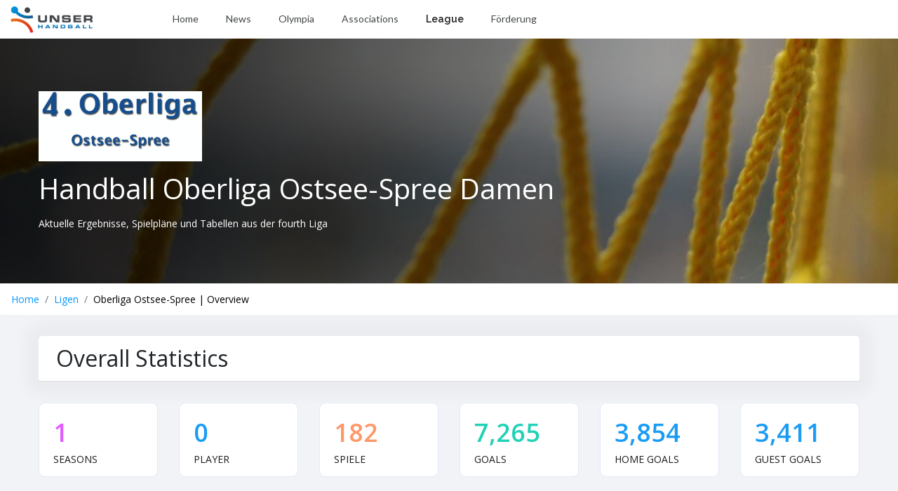

--- FILE ---
content_type: text/html; charset=utf-8
request_url: https://unserhandball.de/en/Oberliga-Ostsee-Spree-Damen_le_46427367-4d29-47cb-bf18-d1915fda18e6/
body_size: 30134
content:




<!DOCTYPE html>
<html lang="en">
<head>
    <meta charset="utf-8">
    <meta name="author" content="Unser Handball GmbH">
    <meta http-equiv="x-ua-compatible" content="ie=edge">
    <meta name="viewport" content="width=device-width, initial-scale=1">

    <title>
    Handball Oberliga Ostsee-Spree | Damen
</title>
    
    <meta name="title" content="Handball Oberliga Ostsee-Spree | Damen">
    <meta name="description" content="Handball Oberliga Ostsee-Spree | Frauen: Ergebnisse, Spielpläne, Tabellen und Statistiken in der Übersicht » UnserHandball.de">
    <!-- Facebook -->
    <meta property="og:image:height" content="315">
    <meta property="og:image:width" content="602">
    <meta property="og:description" content="Handball Oberliga Ostsee-Spree | Frauen: Ergebnisse, Spielpläne, Tabellen und Statistiken in der Übersicht » UnserHandball.de">
    <meta property="og:title" content="Handball Oberliga Ostsee-Spree | Damen">
    <meta property="og:url" content="https://unserhandball.de">
    <meta property="og:image" content="https://unserhandball.de/static/filler/UnserHandball_handball.jpg">


    <!-- Favicon -->
    <link rel="apple-touch-icon" sizes="180x180" href="/static/favicon/apple-touch-icon.1436d3676e60.png">
    <link rel="icon" type="image/png" sizes="32x32" href="/static/favicon/favicon-32x32.e22cc42cfb8c.png">
    <link rel="icon" type="image/png" sizes="16x16" href="/static/favicon/favicon-16x16.74f283764a70.png">
    <link rel="manifest" href="/static/favicon/site.65f535bf6f1f.webmanifest">
    <link rel="mask-icon" href="/static/favicon/safari-pinned-tab.0e7ad5dd2d79.svg" color="#135091">
    <meta name="apple-mobile-web-app-title" content="Unser Handball">
    <meta name="application-name" content="Unser Handball">
    <meta name="msapplication-TileColor" content="#000000">
    <meta name="theme-color" content="#ffffff">

    <!-- all css here -->
    <link href="/static/css/bootstrap.min.4f5ccef7639b.css" rel="stylesheet" type="text/css" />
    <link async href="/static/css/fontawesome.min.5f01c2c670bf.css" rel="stylesheet" type="text/css" />
    <link async href="/static/css/owl.carousel.min.a7d93a79c12d.css" rel="stylesheet" type="text/css" />
    <link href="/static/css/helper.eaff2bb43f97.css" rel="stylesheet" type="text/css" />
    <link href="/static/css/style.50f65a3b5bcd.css" rel="stylesheet" type="text/css" />
    <link href="/static/css/style_custom.6c838951e163.css" rel="stylesheet" type="text/css" />
    <link href="/static/css/responsive.d6f09e96c79b.css" rel="stylesheet" type="text/css" />
    <link href="/static/webfonts/fa-brands-400.0896516daa9e.woff2" rel="preload" as="font" crossorigin/>
    <link href="/static/webfonts/fa-solid-900.a265bbc20e40.woff2" rel="preload" as="font" crossorigin/>

</head>
<body>
    

    <header class="header_top">
        <div class="container-fluid">
            <div class="row align-items-center">
                <div class="col-lg-2 col-8 text-left">
                    <!--logo start-->
                    <div class="logo">
                        <a href="/">
                            <img src="/static/img/header_logo.822757d7084c.png" alt="" height="38px">
                        </a>
                    </div>
                    <!--logo end-->
                </div>
                <div class="col-lg-8 col-4">
                    <!--menu start-->
                    
<ul id="menu">
    <li class="nav-item">
        <a href="/en/" class="nav-link ">Home</a>
    </li>
    <li class="nav-item">
        <a href="/en/news/" class="nav-link  menu_link">News</a>
    </li>
    <li class="nav-item">
        <a href="/en/Olympia_tm_5edd29c5-b0f4-4e09-8aa6-4a996f89b643/" class="nav-link menu_link">Olympia</a>
    </li>
    <li class="nav-item">
        <a href="/en/association/" class="nav-link  menu_link">Associations</a>
    </li>
    <li class="nav-item">
        <a href="/en/league/" class="nav-link active menu_link">League</a>
    </li>
    <li class="nav-item">
        <a href="/carrd/foerderung" class="nav-link menu_link">F&ouml;rderung</a>
    </li>





</ul>

                    <!--menu end-->

                    <div class="hamburger-menu">
                        <span class="line-top"></span>
                        <span class="line-center"></span>
                        <span class="line-bottom"></span>
                    </div>

                    <!-- Ofcanvas-menu -->
                    <div class="ofcavas-menu">
                        <!--menu start-->
                        
<ul >
    <li class="nav-item">
        <a href="/en/" class="nav-link ">Home</a>
    </li>
    <li class="nav-item">
        <a href="/en/news/" class="nav-link  menu_link">News</a>
    </li>
    <li class="nav-item">
        <a href="/en/Olympia_tm_5edd29c5-b0f4-4e09-8aa6-4a996f89b643/" class="nav-link menu_link">Olympia</a>
    </li>
    <li class="nav-item">
        <a href="/en/association/" class="nav-link  menu_link">Associations</a>
    </li>
    <li class="nav-item">
        <a href="/en/league/" class="nav-link active menu_link">League</a>
    </li>
    <li class="nav-item">
        <a href="/carrd/foerderung" class="nav-link menu_link">F&ouml;rderung</a>
    </li>





</ul>

                        
                    </div>
                    <!-- Ofcanvas-menu END-->
                </div>

                
            </div>
        </div>
    </header>
    <!-- end header -->

    
<!-- hero_slider start -->
<div class="hero_slider league_slider position-relative">
    <div class="item" style="background-image: url(/static/filler/background_03_netz.4ca107084324.jpg);">
        <div class="container">
            <div class="row">
                <div class="col-12">
                    
                        <img src="/uploads/uh_files/2021/1/20/1ca46e68e6e7a05c968307d83a80eba9eaaac047e2e3bba24cb755d4864be0f3.png" class="img-fluid" style="max-height:100px;" alt="Logo Oberliga Ostsee-Spree" alt="Handball Oberliga Ostsee-Spree Damen">
                    
                    <h1 class="mt_15" style="color:white;">
                        Handball
                        
                        
                            Oberliga Ostsee-Spree
                        
                        Damen
                    </h1>
                    
                    <p class="mt_15">Aktuelle Ergebnisse, Spielpläne und Tabellen aus der fourth Liga</p>
                </div>
            </div>
        </div>
    </div>
</div>
<!-- hero_slider end -->


    
        
    

    <!-- Breadcrumb-->
    
    <ol class="breadcrumb" style="margin-bottom:0px;">
        <li class="breadcrumb-item"><a href="/">Home</a></li>
        <li class="breadcrumb-item"><a href="/en/league/">Ligen</a></li>
        
        <li class="breadcrumb-item active">Oberliga Ostsee-Spree | Overview</li>
    </ol>


    



<div class="ballup_wrapper">
    <div class="container">
        <div class="row">
            <div class="col-12 mt_30">
                <div class="box_wrapper">
                    <div class="box_header">
                        <h2>Overall Statistics</h2>
                    </div>
                </div>
            </div>
            <div class="col-xl-2 col-lg-2 col-sm-4 mt_30">
                <div class="static d-flex align-items-center justify-content-between static_box_2">
                    <div class="static_txt">
                        <p>1</p>
                        <span>Seasons</span>
                    </div>
                </div>
            </div>
            <div class="col-xl-2 col-lg-2 col-sm-4 mt_30">
                <div class="static d-flex align-items-center justify-content-between static_box_1">
                    <div class="static_txt">
                        <p>0</p>
                        <span>Player</span>
                    </div>
                </div>
            </div>
            <div class="col-xl-2 col-lg-2 col-sm-4 mt_30">
                <div class="static d-flex align-items-center justify-content-between static_box_3">
                    <div class="static_txt">
                        <p>182</p>
                        <span>Spiele</span>
                    </div>
                </div>
            </div>
            <div class="col-xl-2 col-lg-2 col-sm-4 mt_30">
                <div class="static d-flex align-items-center justify-content-between static_box_4">
                    <div class="static_txt">
                        <p>7,265</p>
                        <span>Goals</span>
                    </div>
                </div>
            </div>
            <div class="col-xl-2 col-lg-2 col-sm-4 mt_30">
                <div class="static d-flex align-items-center justify-content-between static_box_5">
                    <div class="static_txt">
                        <p>3,854</p>
                        <span>Home Goals</span>
                    </div>
                </div>
            </div>
            <div class="col-xl-2 col-lg-2 col-sm-4 mt_30">
                <div class="static d-flex align-items-center justify-content-between static_box_6">
                    <div class="static_txt">
                        <p>3,411</p>
                        <span>Guest Goals</span>
                    </div>
                </div>
            </div>
            <div class="col-xl-2 col-lg-2 col-sm-4 mt_30">
                <div class="static d-flex align-items-center justify-content-between static_box_7">
                    <div class="static_txt">
                        <p>0</p>
                        <span>7m Goals</span>
                    </div>
                </div>
            </div>
            <div class="col-xl-2 col-lg-2 col-sm-4 mt_30">
                <div class="static d-flex align-items-center justify-content-between static_box_8">
                    <div class="static_txt">
                        <p>0</p>
                        <span>2 Minutes</span>
                    </div>
                </div>
            </div>
        </div>
    </div>
</div>
<!-- handball and upcoming start -->
<div class="ballup_wrapper">
    <div class="container">
        <div class="row">
            <div class="col-12 mt_30">
                <div class="box_wrapper">
                    <div class="box_header" style="display:-webkit-box;height:45px;">
                        
                            
                                <a href="/en/Oberliga-Ostsee-Spree-Damen-2020-2021_lese_e33c3d1b-f59b-47cb-b041-0575addc1030/" class="badge badge-success">
                                    
                                    2020/2021
                                </a>
                            
                        
                    </div>
                </div>
            </div>
            <div class="col-xl-12 mt_30">
                <div class="box_wrapper">
                    <div class="box_header">
                        <h2>Season 2020/2021</h2>
                    </div>
                    
                </div>
            </div>


            <div class="col-xl-8 mt_30">
                <div class="box_wrapper">
                    <div class="box_header">
                        <h3>Table</h3>
                    </div>
                    <div class="box_body">
                        <div class="row">
                            <table class="table table-striped table-responsive" id="table">
                                <tr>
                                    <th style="width:5%;">Platz</th>
                                    <th>Name</th>
                                    <th>Spiele</th>
                                    <th>Punkte</th>
                                    <th>+</th>
                                    <th>+-</th>
                                    <th>-</th>
                                    <th>Tore</th>
                                    <th>TD</th>
                                </tr>
                                
                                <tr>
                                    <td>
                                        1
                                    </td>
                                    <td><a href="/en/Pfeffersport-e-V-Damen-2020-2021_ts_b1b86d6a-47a2-4706-878a-61173f4180e1">Pfeffersport e.V.</a>
                                    </td>
                                    
                                        <td>21</td>
                                        <td>33 : 9</td>
                                        <td>16</td>
                                        <td>1</td>
                                        <td>4</td>
                                        <td>563 : 458</td>
                                        <td>105</td>
                                    
                                </tr>
                                
                                <tr>
                                    <td>
                                        2
                                    </td>
                                    <td><a href="/en/Rostocker-Handball-Club-Damen-2020-2021_ts_091fc2c7-edda-4014-9b01-54fb16338444">Rostocker Handball Club</a>
                                    </td>
                                    
                                        <td>21</td>
                                        <td>31 : 11</td>
                                        <td>15</td>
                                        <td>1</td>
                                        <td>5</td>
                                        <td>561 : 466</td>
                                        <td>95</td>
                                    
                                </tr>
                                
                                <tr>
                                    <td>
                                        3
                                    </td>
                                    <td><a href="/en/SV-Gruen-Weiss-Schwerin-Damen-2020-2021_ts_c97bd496-91bb-462c-9241-62eaaa796aef">SV Grün Weiß Schwerin</a>
                                    </td>
                                    
                                        <td>20</td>
                                        <td>29 : 11</td>
                                        <td>14</td>
                                        <td>1</td>
                                        <td>5</td>
                                        <td>499 : 453</td>
                                        <td>46</td>
                                    
                                </tr>
                                
                                <tr>
                                    <td>
                                        4
                                    </td>
                                    <td><a href="/en/HV-GW-Werder-e-V-Damen-2020-2021_ts_66f070ea-c2ea-49bb-88f1-a94c1ffea1c1">HV GW Werder e.V.</a>
                                    </td>
                                    
                                        <td>21</td>
                                        <td>28 : 14</td>
                                        <td>14</td>
                                        <td>0</td>
                                        <td>7</td>
                                        <td>526 : 467</td>
                                        <td>59</td>
                                    
                                </tr>
                                
                                <tr>
                                    <td>
                                        5
                                    </td>
                                    <td><a href="/en/Verein-fuer-Volkssport-Spandau-1922-e-V-Damen-2020-2021_ts_e5280c93-755f-4d82-9bac-578ccc42869a">Verein für Volkssport Spandau 1922 e.V.</a>
                                    </td>
                                    
                                        <td>21</td>
                                        <td>26 : 16</td>
                                        <td>12</td>
                                        <td>2</td>
                                        <td>7</td>
                                        <td>535 : 456</td>
                                        <td>79</td>
                                    
                                </tr>
                                
                                <tr>
                                    <td>
                                        6
                                    </td>
                                    <td><a href="/en/Fuechse-Berlin-Reinickendorf-Berliner-Turn-und-Sportverein-von-1891-e-V-Damen-2020-2021_ts_b292938a-2efd-4324-ac08-c2afc028ece3">Füchse Berlin 2</a>
                                    </td>
                                    
                                        <td>21</td>
                                        <td>25 : 17</td>
                                        <td>12</td>
                                        <td>1</td>
                                        <td>8</td>
                                        <td>572 : 526</td>
                                        <td>46</td>
                                    
                                </tr>
                                
                                <tr>
                                    <td>
                                        7
                                    </td>
                                    <td><a href="/en/Berliner-Fussballclub-Preussen-e-V-Damen-2020-2021_ts_dd0f6bbd-1423-4b53-bd5b-d45f62f0d560">Berliner Fußballclub Preussen</a>
                                    </td>
                                    
                                        <td>21</td>
                                        <td>24 : 18</td>
                                        <td>11</td>
                                        <td>2</td>
                                        <td>8</td>
                                        <td>529 : 509</td>
                                        <td>20</td>
                                    
                                </tr>
                                
                                <tr>
                                    <td>
                                        8
                                    </td>
                                    <td><a href="/en/SV-Fortuna-50-Neubrandenburg-e-V-Damen-2020-2021_ts_08d17e21-70bd-4f34-bd71-8cecd683a1e4">SV Fortuna 50 Neubrandenburg e.V.</a>
                                    </td>
                                    
                                        <td>21</td>
                                        <td>20 : 22</td>
                                        <td>10</td>
                                        <td>0</td>
                                        <td>11</td>
                                        <td>584 : 589</td>
                                        <td>-5</td>
                                    
                                </tr>
                                
                                <tr>
                                    <td>
                                        9
                                    </td>
                                    <td><a href="/en/Berliner-Turn-und-Sportclub-e-V-Damen-2020-2021_ts_fb07d892-612f-4508-86ea-57912ba666ee">Berliner Turn- und Sportclub</a>
                                    </td>
                                    
                                        <td>20</td>
                                        <td>16 : 24</td>
                                        <td>8</td>
                                        <td>0</td>
                                        <td>12</td>
                                        <td>484 : 533</td>
                                        <td>-49</td>
                                    
                                </tr>
                                
                                <tr>
                                    <td>
                                        10
                                    </td>
                                    <td><a href="/en/HSG-Neukoelln-Berlin-Damen-2020-2021_ts_016f76de-c92c-4d8a-ab83-180809b2b57b">HSG Neukölln Berlin</a>
                                    </td>
                                    
                                        <td>21</td>
                                        <td>15 : 27</td>
                                        <td>7</td>
                                        <td>1</td>
                                        <td>13</td>
                                        <td>504 : 549</td>
                                        <td>-45</td>
                                    
                                </tr>
                                
                                <tr>
                                    <td>
                                        11
                                    </td>
                                    <td><a href="/en/Pro-Sport-Berlin-24-e-V-Damen-2020-2021_ts_c99fb620-e82f-4980-848e-1efeb6dafd8c">Pro Sport Berlin 24 e.V.</a>
                                    </td>
                                    
                                        <td>21</td>
                                        <td>15 : 27</td>
                                        <td>7</td>
                                        <td>1</td>
                                        <td>13</td>
                                        <td>498 : 571</td>
                                        <td>-73</td>
                                    
                                </tr>
                                
                                <tr>
                                    <td>
                                        12
                                    </td>
                                    <td><a href="/en/SG-OSC-Schoeneberg-Friedenau-Damen-2020-2021_ts_404a3c3d-4208-4ec3-8d30-35308eaa7e55">SG OSC-Schöneberg-Friedenau</a>
                                    </td>
                                    
                                        <td>21</td>
                                        <td>13 : 29</td>
                                        <td>6</td>
                                        <td>1</td>
                                        <td>14</td>
                                        <td>499 : 561</td>
                                        <td>-62</td>
                                    
                                </tr>
                                
                                <tr>
                                    <td>
                                        13
                                    </td>
                                    <td><a href="/en/MTV-1860-Altlandsberg-Damen-2020-2021_ts_57adf684-ec7f-4d84-b4de-04fc365e093a">MTV 1860 Altlandsberg</a>
                                    </td>
                                    
                                        <td>21</td>
                                        <td>13 : 29</td>
                                        <td>4</td>
                                        <td>5</td>
                                        <td>12</td>
                                        <td>460 : 527</td>
                                        <td>-67</td>
                                    
                                </tr>
                                
                                <tr>
                                    <td>
                                        14
                                    </td>
                                    <td><a href="/en/HC-52-Angermuende-Damen-2020-2021_ts_ebfdd46b-4cf1-4344-9996-263011b272e6">HC 52 Angermünde</a>
                                    </td>
                                    
                                        <td>21</td>
                                        <td>4 : 38</td>
                                        <td>2</td>
                                        <td>0</td>
                                        <td>19</td>
                                        <td>451 : 600</td>
                                        <td>-149</td>
                                    
                                </tr>
                                
                            </table>
                        </div>
                    </div>
                </div>
            </div>
            <div class="col-xl-4 mt_30">
                <div class="box_wrapper">
                    <div class="box_header">
                        <h3>Latest News</h3>
                        
                    </div>
                </div>
                
                <div class="event_wrapper mt_15">
                    <div class="event_box event_1" style="background-image: url(/static/img/NewsBilder/3.png); min-height:50px;">
                        <div>
                            <h4>Die Oberliga Ostsee-Spree setzt weiter aus</h4>
                            <a href="/en/Die-Oberliga-Ostsee-Spree-setzt-weiter-aus_news_aaed0e87-9059-4862-9aac-161a85dccbd1" class="stretched-link">
                                <small>Jan. 28, 2021, 6:26 p.m.</small>
                            </a>
                        </div>
                    </div>
                </div>
                
                <div class="upcoming_box box_wrapper mt_15" style="height:auto">
                    <div class="up_txt">
                        <img class="mr_15" src="/static/img/upcoming_icon.0610c1b45e7c.png" alt=""><h3>Upcoming</h3>
                    </div>

                    <div class="box_body up_event_body">
                        
                    </div>
                </div>
            </div>
        </div>
    </div>
</div>
<!-- handball and upcoming end -->


<div class="ballup_wrapper">
    <div class="container">
        <div class="row">
            
                
                    <div class="col-12 mt_30">
                        <div class="box_wrapper">
                            <div class="box_header">
                                <h3>0. Spieltag</h3>
                            </div>
                        </div>
                    </div>
                
                <div class="col-lg-4 mt_30">
                    <div class="up_event_body" style="transform: rotate(0);">
                        <div class="up_event" style="padding:0px;border-radius:5px 5px 5px 5px; background:white;">
                            <div style="
                                
                                    background: linear-gradient(90deg, rgba(252,162,0,1) 0%, rgba(255,255,255,1) 18%); border-radius:5px 0px 0px 5px; padding-left:15px; padding-top:15px; padding-bottom:15px;
                                
                            ">
                                <b>18</b><br>
                                
                                    <img class="img-fluid" width="70px" src="/uploads/uh_files/2021/4/26/aac4e55b4c6c80f2291e1f84f9b6a72483bfb1b0789f0cb54c064966bdd57572.png" alt=""><br>
                                
                                <span>HSG Neukölln Berlin</span>
                            </div>
                            <div style="background:white; margin: auto; width: 50%;">
                                
                                <h4><span>VS</span></h4>
                                <p>31.08.2019</p>
                                <span>
                                    <a href="/en/HSG-Neukoelln-Berlin-gegen-MTV-1860-Altlandsberg-31-08-2019-13-00_ga_9cdda4f0-bee7-4ea3-b430-72ea310075d5" class="stretched-link">
                                        15:00
                                    </a>
                                </span>
                            </div>
                            <div style="
                                
                                    background: linear-gradient(90deg, rgba(255,255,255,1) 82%, rgba(252,162,0,1) 100%); border-radius:0px 5px 5px 0px; padding-right:15px; padding-top:15px; padding-bottom:15px;
                                
                            ">
                                <b>18</b><br>
                                
                                <span>MTV 1860 Altlandsberg</span>
                            </div>
                        </div>
                    </div>
                    
                </div>
            
                
                <div class="col-lg-4 mt_30">
                    <div class="up_event_body" style="transform: rotate(0);">
                        <div class="up_event" style="padding:0px;border-radius:5px 5px 5px 5px; background:white;">
                            <div style="
                                
                                    background: linear-gradient(90deg, rgba(252,0,0,1) 0%, rgba(255,255,255,1) 18%); border-radius:5px 0px 0px 5px; padding-left:15px; padding-top:15px; padding-bottom:15px;
                                
                            ">
                                <b>17</b><br>
                                
                                    <br>
                                
                                <span>HV GW Werder e.V.</span>
                            </div>
                            <div style="background:white; margin: auto; width: 50%;">
                                
                                <h4><span>VS</span></h4>
                                <p>31.08.2019</p>
                                <span>
                                    <a href="/en/HV-GW-Werder-e-V-gegen-Rostocker-Handball-Club-31-08-2019-14-00_ga_8be54340-2196-42d2-9757-7dd7faec4e08" class="stretched-link">
                                        16:00
                                    </a>
                                </span>
                            </div>
                            <div style="
                                
                                    background: linear-gradient(90deg, rgba(255,255,255,1) 82%, rgba(81,255,66,1) 100%); border-radius:0px 5px 5px 0px; padding-right:15px; padding-top:15px; padding-bottom:15px;
                                
                            ">
                                <b>20</b><br>
                                
                                    <img class="img-fluid" width="70px" src="/uploads/uh_files/2020/10/15/256f2f0e59543430e3ce58468dde38d7b1b26a0571d316326ad8f4f014ab37c2.png" alt=""><br>
                                
                                <span>Rostocker Handball Club</span>
                            </div>
                        </div>
                    </div>
                    
                </div>
            
                
                <div class="col-lg-4 mt_30">
                    <div class="up_event_body" style="transform: rotate(0);">
                        <div class="up_event" style="padding:0px;border-radius:5px 5px 5px 5px; background:white;">
                            <div style="
                                
                                    background: linear-gradient(90deg, rgba(252,0,0,1) 0%, rgba(255,255,255,1) 18%); border-radius:5px 0px 0px 5px; padding-left:15px; padding-top:15px; padding-bottom:15px;
                                
                            ">
                                <b>16</b><br>
                                
                                    <img class="img-fluid" width="70px" src="/uploads/uh_files/2021/2/1/f704e56e8a7ac2da56f6b5f65c74ae0355c651a3c218856c81726f79c874bd81.jpg" alt=""><br>
                                
                                <span>HC 52 Angermünde</span>
                            </div>
                            <div style="background:white; margin: auto; width: 50%;">
                                
                                <h4><span>VS</span></h4>
                                <p>01.09.2019</p>
                                <span>
                                    <a href="/en/HC-52-Angermuende-gegen-Fuechse-Berlin-Reinickendorf-Berliner-Turn-und-Sportverein-von-1891-e-V-01-09-2019-13-00_ga_79793149-abdf-4830-a2f6-0af719be1fb8" class="stretched-link">
                                        15:00
                                    </a>
                                </span>
                            </div>
                            <div style="
                                
                                    background: linear-gradient(90deg, rgba(255,255,255,1) 82%, rgba(81,255,66,1) 100%); border-radius:0px 5px 5px 0px; padding-right:15px; padding-top:15px; padding-bottom:15px;
                                
                            ">
                                <b>29</b><br>
                                
                                    <img class="img-fluid" width="70px" src="/uploads/uh_files/2020/9/28/aa1e305abe25f976435407b3d222f2c79358a046bad3576ec64d82fd33d76e08.png" alt=""><br>
                                
                                <span>Füchse Berlin</span>
                            </div>
                        </div>
                    </div>
                    
                </div>
            
                
                <div class="col-lg-4 mt_30">
                    <div class="up_event_body" style="transform: rotate(0);">
                        <div class="up_event" style="padding:0px;border-radius:5px 5px 5px 5px; background:white;">
                            <div style="
                                
                                    background: linear-gradient(90deg, rgba(252,0,0,1) 0%, rgba(255,255,255,1) 18%); border-radius:5px 0px 0px 5px; padding-left:15px; padding-top:15px; padding-bottom:15px;
                                
                            ">
                                <b>23</b><br>
                                
                                    <br>
                                
                                <span>SG OSC-Schöneberg-Friedenau</span>
                            </div>
                            <div style="background:white; margin: auto; width: 50%;">
                                
                                <h4><span>VS</span></h4>
                                <p>01.09.2019</p>
                                <span>
                                    <a href="/en/SG-OSC-Schoeneberg-Friedenau-gegen-Pfeffersport-e-V-01-09-2019-15-00_ga_79df5622-10bc-4fba-b53a-668b6c5a9afa" class="stretched-link">
                                        17:00
                                    </a>
                                </span>
                            </div>
                            <div style="
                                
                                    background: linear-gradient(90deg, rgba(255,255,255,1) 82%, rgba(81,255,66,1) 100%); border-radius:0px 5px 5px 0px; padding-right:15px; padding-top:15px; padding-bottom:15px;
                                
                            ">
                                <b>28</b><br>
                                
                                <span>Pfeffersport e.V.</span>
                            </div>
                        </div>
                    </div>
                    
                </div>
            
                
                <div class="col-lg-4 mt_30">
                    <div class="up_event_body" style="transform: rotate(0);">
                        <div class="up_event" style="padding:0px;border-radius:5px 5px 5px 5px; background:white;">
                            <div style="
                                
                                    background: linear-gradient(90deg, rgba(81,255,66,1) 0%, rgba(255,255,255,1) 18%); border-radius:5px 0px 0px 5px; padding-left:15px; padding-top:15px; padding-bottom:15px;
                                
                            ">
                                <b>34</b><br>
                                
                                    <br>
                                
                                <span>SV Fortuna 50 Neubrandenburg e.V.</span>
                            </div>
                            <div style="background:white; margin: auto; width: 50%;">
                                
                                <h4><span>VS</span></h4>
                                <p>07.09.2019</p>
                                <span>
                                    <a href="/en/SV-Fortuna-50-Neubrandenburg-e-V-gegen-Berliner-Turn-und-Sportclub-e-V-07-09-2019-14-30_ga_91133c14-97bb-4da7-b06f-e1cab1136636" class="stretched-link">
                                        16:30
                                    </a>
                                </span>
                            </div>
                            <div style="
                                
                                    background: linear-gradient(90deg, rgba(255,255,255,1) 82%, rgba(252,0,0,1) 100%); border-radius:0px 5px 5px 0px; padding-right:15px; padding-top:15px; padding-bottom:15px;
                                
                            ">
                                <b>23</b><br>
                                
                                    <img class="img-fluid" width="70px" src="/uploads/uh_files/2021/2/1/ad424cc5a015fbd1a25b2a38e166706cdb74e116a98dfdf7ccea5fea991652b0.png" alt=""><br>
                                
                                <span>Berliner Turn- und Sportclub</span>
                            </div>
                        </div>
                    </div>
                    
                </div>
            
                
                <div class="col-lg-4 mt_30">
                    <div class="up_event_body" style="transform: rotate(0);">
                        <div class="up_event" style="padding:0px;border-radius:5px 5px 5px 5px; background:white;">
                            <div style="
                                
                                    background: linear-gradient(90deg, rgba(252,0,0,1) 0%, rgba(255,255,255,1) 18%); border-radius:5px 0px 0px 5px; padding-left:15px; padding-top:15px; padding-bottom:15px;
                                
                            ">
                                <b>21</b><br>
                                
                                    <img class="img-fluid" width="70px" src="/uploads/uh_files/2021/2/1/12c03c7c1c314396a228234cd4cbf79c2fac1af164ed63bcc9e0796ab65b3232.png" alt=""><br>
                                
                                <span>Berliner Fußballclub Preussen</span>
                            </div>
                            <div style="background:white; margin: auto; width: 50%;">
                                
                                <h4><span>VS</span></h4>
                                <p>07.09.2019</p>
                                <span>
                                    <a href="/en/Berliner-Fussballclub-Preussen-e-V-gegen-Verein-fuer-Volkssport-Spandau-1922-e-V-07-09-2019-17-15_ga_4acc3dd7-e2bc-4517-9dd8-6fd413433548" class="stretched-link">
                                        19:15
                                    </a>
                                </span>
                            </div>
                            <div style="
                                
                                    background: linear-gradient(90deg, rgba(255,255,255,1) 82%, rgba(81,255,66,1) 100%); border-radius:0px 5px 5px 0px; padding-right:15px; padding-top:15px; padding-bottom:15px;
                                
                            ">
                                <b>27</b><br>
                                
                                <span>Verein für Volkssport Spandau 1922 e.V.</span>
                            </div>
                        </div>
                    </div>
                    
                </div>
            
                
                <div class="col-lg-4 mt_30">
                    <div class="up_event_body" style="transform: rotate(0);">
                        <div class="up_event" style="padding:0px;border-radius:5px 5px 5px 5px; background:white;">
                            <div style="
                                
                                    background: linear-gradient(90deg, rgba(81,255,66,1) 0%, rgba(255,255,255,1) 18%); border-radius:5px 0px 0px 5px; padding-left:15px; padding-top:15px; padding-bottom:15px;
                                
                            ">
                                <b>26</b><br>
                                
                                    <img class="img-fluid" width="70px" src="/uploads/uh_files/2020/9/28/aa1e305abe25f976435407b3d222f2c79358a046bad3576ec64d82fd33d76e08.png" alt=""><br>
                                
                                <span>Füchse Berlin</span>
                            </div>
                            <div style="background:white; margin: auto; width: 50%;">
                                
                                <h4><span>VS</span></h4>
                                <p>08.09.2019</p>
                                <span>
                                    <a href="/en/Fuechse-Berlin-Reinickendorf-Berliner-Turn-und-Sportverein-von-1891-e-V-gegen-MTV-1860-Altlandsberg-08-09-2019-14-00_ga_0e9ebdb0-15cf-4db1-ae29-91d8d2055df8" class="stretched-link">
                                        16:00
                                    </a>
                                </span>
                            </div>
                            <div style="
                                
                                    background: linear-gradient(90deg, rgba(255,255,255,1) 82%, rgba(252,0,0,1) 100%); border-radius:0px 5px 5px 0px; padding-right:15px; padding-top:15px; padding-bottom:15px;
                                
                            ">
                                <b>21</b><br>
                                
                                <span>MTV 1860 Altlandsberg</span>
                            </div>
                        </div>
                    </div>
                    
                </div>
            
                
                <div class="col-lg-4 mt_30">
                    <div class="up_event_body" style="transform: rotate(0);">
                        <div class="up_event" style="padding:0px;border-radius:5px 5px 5px 5px; background:white;">
                            <div style="
                                
                                    background: linear-gradient(90deg, rgba(81,255,66,1) 0%, rgba(255,255,255,1) 18%); border-radius:5px 0px 0px 5px; padding-left:15px; padding-top:15px; padding-bottom:15px;
                                
                            ">
                                <b>28</b><br>
                                
                                    <br>
                                
                                <span>SV Grün Weiß Schwerin</span>
                            </div>
                            <div style="background:white; margin: auto; width: 50%;">
                                
                                <h4><span>VS</span></h4>
                                <p>08.09.2019</p>
                                <span>
                                    <a href="/en/SV-Gruen-Weiss-Schwerin-gegen-Pro-Sport-Berlin-24-e-V-08-09-2019-14-00_ga_04b52f18-5ef0-451c-9527-30106c6e0abf" class="stretched-link">
                                        16:00
                                    </a>
                                </span>
                            </div>
                            <div style="
                                
                                    background: linear-gradient(90deg, rgba(255,255,255,1) 82%, rgba(252,0,0,1) 100%); border-radius:0px 5px 5px 0px; padding-right:15px; padding-top:15px; padding-bottom:15px;
                                
                            ">
                                <b>21</b><br>
                                
                                <span>Pro Sport Berlin 24 e.V.</span>
                            </div>
                        </div>
                    </div>
                    
                </div>
            
                
                <div class="col-lg-4 mt_30">
                    <div class="up_event_body" style="transform: rotate(0);">
                        <div class="up_event" style="padding:0px;border-radius:5px 5px 5px 5px; background:white;">
                            <div style="
                                
                                    background: linear-gradient(90deg, rgba(81,255,66,1) 0%, rgba(255,255,255,1) 18%); border-radius:5px 0px 0px 5px; padding-left:15px; padding-top:15px; padding-bottom:15px;
                                
                            ">
                                <b>21</b><br>
                                
                                    <br>
                                
                                <span>Pro Sport Berlin 24 e.V.</span>
                            </div>
                            <div style="background:white; margin: auto; width: 50%;">
                                
                                <h4><span>VS</span></h4>
                                <p>14.09.2019</p>
                                <span>
                                    <a href="/en/Pro-Sport-Berlin-24-e-V-gegen-HSG-Neukoelln-Berlin-14-09-2019-14-30_ga_c0b712d3-3748-4631-bfc2-93ddb8784018" class="stretched-link">
                                        16:30
                                    </a>
                                </span>
                            </div>
                            <div style="
                                
                                    background: linear-gradient(90deg, rgba(255,255,255,1) 82%, rgba(252,0,0,1) 100%); border-radius:0px 5px 5px 0px; padding-right:15px; padding-top:15px; padding-bottom:15px;
                                
                            ">
                                <b>18</b><br>
                                
                                    <img class="img-fluid" width="70px" src="/uploads/uh_files/2021/4/26/aac4e55b4c6c80f2291e1f84f9b6a72483bfb1b0789f0cb54c064966bdd57572.png" alt=""><br>
                                
                                <span>HSG Neukölln Berlin</span>
                            </div>
                        </div>
                    </div>
                    
                </div>
            
                
                <div class="col-lg-4 mt_30">
                    <div class="up_event_body" style="transform: rotate(0);">
                        <div class="up_event" style="padding:0px;border-radius:5px 5px 5px 5px; background:white;">
                            <div style="
                                
                                    background: linear-gradient(90deg, rgba(81,255,66,1) 0%, rgba(255,255,255,1) 18%); border-radius:5px 0px 0px 5px; padding-left:15px; padding-top:15px; padding-bottom:15px;
                                
                            ">
                                <b>23</b><br>
                                
                                    <br>
                                
                                <span>Verein für Volkssport Spandau 1922 e.V.</span>
                            </div>
                            <div style="background:white; margin: auto; width: 50%;">
                                
                                <h4><span>VS</span></h4>
                                <p>14.09.2019</p>
                                <span>
                                    <a href="/en/Verein-fuer-Volkssport-Spandau-1922-e-V-gegen-HC-52-Angermuende-14-09-2019-15-00_ga_58366c0d-a5bd-416b-aa1c-803ec8a5e15c" class="stretched-link">
                                        17:00
                                    </a>
                                </span>
                            </div>
                            <div style="
                                
                                    background: linear-gradient(90deg, rgba(255,255,255,1) 82%, rgba(252,0,0,1) 100%); border-radius:0px 5px 5px 0px; padding-right:15px; padding-top:15px; padding-bottom:15px;
                                
                            ">
                                <b>19</b><br>
                                
                                    <img class="img-fluid" width="70px" src="/uploads/uh_files/2021/2/1/f704e56e8a7ac2da56f6b5f65c74ae0355c651a3c218856c81726f79c874bd81.jpg" alt=""><br>
                                
                                <span>HC 52 Angermünde</span>
                            </div>
                        </div>
                    </div>
                    
                </div>
            
                
                <div class="col-lg-4 mt_30">
                    <div class="up_event_body" style="transform: rotate(0);">
                        <div class="up_event" style="padding:0px;border-radius:5px 5px 5px 5px; background:white;">
                            <div style="
                                
                                    background: linear-gradient(90deg, rgba(81,255,66,1) 0%, rgba(255,255,255,1) 18%); border-radius:5px 0px 0px 5px; padding-left:15px; padding-top:15px; padding-bottom:15px;
                                
                            ">
                                <b>29</b><br>
                                
                                    <img class="img-fluid" width="70px" src="/uploads/uh_files/2020/10/15/256f2f0e59543430e3ce58468dde38d7b1b26a0571d316326ad8f4f014ab37c2.png" alt=""><br>
                                
                                <span>Rostocker Handball Club</span>
                            </div>
                            <div style="background:white; margin: auto; width: 50%;">
                                
                                <h4><span>VS</span></h4>
                                <p>14.09.2019</p>
                                <span>
                                    <a href="/en/Rostocker-Handball-Club-gegen-Berliner-Fussballclub-Preussen-e-V-14-09-2019-15-00_ga_108c51a0-230a-4db8-9379-f299a0b59715" class="stretched-link">
                                        17:00
                                    </a>
                                </span>
                            </div>
                            <div style="
                                
                                    background: linear-gradient(90deg, rgba(255,255,255,1) 82%, rgba(252,0,0,1) 100%); border-radius:0px 5px 5px 0px; padding-right:15px; padding-top:15px; padding-bottom:15px;
                                
                            ">
                                <b>21</b><br>
                                
                                    <img class="img-fluid" width="70px" src="/uploads/uh_files/2021/2/1/12c03c7c1c314396a228234cd4cbf79c2fac1af164ed63bcc9e0796ab65b3232.png" alt=""><br>
                                
                                <span>Berliner Fußballclub Preussen</span>
                            </div>
                        </div>
                    </div>
                    
                </div>
            
                
                <div class="col-lg-4 mt_30">
                    <div class="up_event_body" style="transform: rotate(0);">
                        <div class="up_event" style="padding:0px;border-radius:5px 5px 5px 5px; background:white;">
                            <div style="
                                
                                    background: linear-gradient(90deg, rgba(81,255,66,1) 0%, rgba(255,255,255,1) 18%); border-radius:5px 0px 0px 5px; padding-left:15px; padding-top:15px; padding-bottom:15px;
                                
                            ">
                                <b>35</b><br>
                                
                                    <img class="img-fluid" width="70px" src="/uploads/uh_files/2020/9/28/aa1e305abe25f976435407b3d222f2c79358a046bad3576ec64d82fd33d76e08.png" alt=""><br>
                                
                                <span>Füchse Berlin</span>
                            </div>
                            <div style="background:white; margin: auto; width: 50%;">
                                
                                <h4><span>VS</span></h4>
                                <p>14.09.2019</p>
                                <span>
                                    <a href="/en/Fuechse-Berlin-Reinickendorf-Berliner-Turn-und-Sportverein-von-1891-e-V-gegen-SV-Fortuna-50-Neubrandenburg-e-V-14-09-2019-15-00_ga_98b4be42-e216-4585-bc4d-cb409d11d7e1" class="stretched-link">
                                        17:00
                                    </a>
                                </span>
                            </div>
                            <div style="
                                
                                    background: linear-gradient(90deg, rgba(255,255,255,1) 82%, rgba(252,0,0,1) 100%); border-radius:0px 5px 5px 0px; padding-right:15px; padding-top:15px; padding-bottom:15px;
                                
                            ">
                                <b>20</b><br>
                                
                                <span>SV Fortuna 50 Neubrandenburg e.V.</span>
                            </div>
                        </div>
                    </div>
                    
                </div>
            
                
                <div class="col-lg-4 mt_30">
                    <div class="up_event_body" style="transform: rotate(0);">
                        <div class="up_event" style="padding:0px;border-radius:5px 5px 5px 5px; background:white;">
                            <div style="
                                
                                    background: linear-gradient(90deg, rgba(252,0,0,1) 0%, rgba(255,255,255,1) 18%); border-radius:5px 0px 0px 5px; padding-left:15px; padding-top:15px; padding-bottom:15px;
                                
                            ">
                                <b>20</b><br>
                                
                                    <img class="img-fluid" width="70px" src="/uploads/uh_files/2021/2/1/ad424cc5a015fbd1a25b2a38e166706cdb74e116a98dfdf7ccea5fea991652b0.png" alt=""><br>
                                
                                <span>Berliner Turn- und Sportclub</span>
                            </div>
                            <div style="background:white; margin: auto; width: 50%;">
                                
                                <h4><span>VS</span></h4>
                                <p>14.09.2019</p>
                                <span>
                                    <a href="/en/Berliner-Turn-und-Sportclub-e-V-gegen-SV-Gruen-Weiss-Schwerin-14-09-2019-16-30_ga_7b3a4455-9ce2-4ee5-9c92-034c42c77ede" class="stretched-link">
                                        18:30
                                    </a>
                                </span>
                            </div>
                            <div style="
                                
                                    background: linear-gradient(90deg, rgba(255,255,255,1) 82%, rgba(81,255,66,1) 100%); border-radius:0px 5px 5px 0px; padding-right:15px; padding-top:15px; padding-bottom:15px;
                                
                            ">
                                <b>26</b><br>
                                
                                <span>SV Grün Weiß Schwerin</span>
                            </div>
                        </div>
                    </div>
                    
                </div>
            
                
                <div class="col-lg-4 mt_30">
                    <div class="up_event_body" style="transform: rotate(0);">
                        <div class="up_event" style="padding:0px;border-radius:5px 5px 5px 5px; background:white;">
                            <div style="
                                
                                    background: linear-gradient(90deg, rgba(252,0,0,1) 0%, rgba(255,255,255,1) 18%); border-radius:5px 0px 0px 5px; padding-left:15px; padding-top:15px; padding-bottom:15px;
                                
                            ">
                                <b>22</b><br>
                                
                                    <br>
                                
                                <span>MTV 1860 Altlandsberg</span>
                            </div>
                            <div style="background:white; margin: auto; width: 50%;">
                                
                                <h4><span>VS</span></h4>
                                <p>14.09.2019</p>
                                <span>
                                    <a href="/en/MTV-1860-Altlandsberg-gegen-SG-OSC-Schoeneberg-Friedenau-14-09-2019-17-00_ga_c3a23151-fc61-4a31-94ea-3a344dd0d8ef" class="stretched-link">
                                        19:00
                                    </a>
                                </span>
                            </div>
                            <div style="
                                
                                    background: linear-gradient(90deg, rgba(255,255,255,1) 82%, rgba(81,255,66,1) 100%); border-radius:0px 5px 5px 0px; padding-right:15px; padding-top:15px; padding-bottom:15px;
                                
                            ">
                                <b>26</b><br>
                                
                                <span>SG OSC-Schöneberg-Friedenau</span>
                            </div>
                        </div>
                    </div>
                    
                </div>
            
                
                <div class="col-lg-4 mt_30">
                    <div class="up_event_body" style="transform: rotate(0);">
                        <div class="up_event" style="padding:0px;border-radius:5px 5px 5px 5px; background:white;">
                            <div style="
                                
                                    background: linear-gradient(90deg, rgba(81,255,66,1) 0%, rgba(255,255,255,1) 18%); border-radius:5px 0px 0px 5px; padding-left:15px; padding-top:15px; padding-bottom:15px;
                                
                            ">
                                <b>21</b><br>
                                
                                    <br>
                                
                                <span>Pfeffersport e.V.</span>
                            </div>
                            <div style="background:white; margin: auto; width: 50%;">
                                
                                <h4><span>VS</span></h4>
                                <p>14.09.2019</p>
                                <span>
                                    <a href="/en/Pfeffersport-e-V-gegen-HV-GW-Werder-e-V-14-09-2019-17-00_ga_7826a38e-abf5-45aa-b2d7-dba37194961a" class="stretched-link">
                                        19:00
                                    </a>
                                </span>
                            </div>
                            <div style="
                                
                                    background: linear-gradient(90deg, rgba(255,255,255,1) 82%, rgba(252,0,0,1) 100%); border-radius:0px 5px 5px 0px; padding-right:15px; padding-top:15px; padding-bottom:15px;
                                
                            ">
                                <b>20</b><br>
                                
                                <span>HV GW Werder e.V.</span>
                            </div>
                        </div>
                    </div>
                    
                </div>
            
                
                <div class="col-lg-4 mt_30">
                    <div class="up_event_body" style="transform: rotate(0);">
                        <div class="up_event" style="padding:0px;border-radius:5px 5px 5px 5px; background:white;">
                            <div style="
                                
                                    background: linear-gradient(90deg, rgba(81,255,66,1) 0%, rgba(255,255,255,1) 18%); border-radius:5px 0px 0px 5px; padding-left:15px; padding-top:15px; padding-bottom:15px;
                                
                            ">
                                <b>34</b><br>
                                
                                    <br>
                                
                                <span>SV Fortuna 50 Neubrandenburg e.V.</span>
                            </div>
                            <div style="background:white; margin: auto; width: 50%;">
                                
                                <h4><span>VS</span></h4>
                                <p>21.09.2019</p>
                                <span>
                                    <a href="/en/SV-Fortuna-50-Neubrandenburg-e-V-gegen-HC-52-Angermuende-21-09-2019-14-30_ga_248cd855-935e-451a-89a4-20ec21713af8" class="stretched-link">
                                        16:30
                                    </a>
                                </span>
                            </div>
                            <div style="
                                
                                    background: linear-gradient(90deg, rgba(255,255,255,1) 82%, rgba(252,0,0,1) 100%); border-radius:0px 5px 5px 0px; padding-right:15px; padding-top:15px; padding-bottom:15px;
                                
                            ">
                                <b>24</b><br>
                                
                                    <img class="img-fluid" width="70px" src="/uploads/uh_files/2021/2/1/f704e56e8a7ac2da56f6b5f65c74ae0355c651a3c218856c81726f79c874bd81.jpg" alt=""><br>
                                
                                <span>HC 52 Angermünde</span>
                            </div>
                        </div>
                    </div>
                    
                </div>
            
                
                <div class="col-lg-4 mt_30">
                    <div class="up_event_body" style="transform: rotate(0);">
                        <div class="up_event" style="padding:0px;border-radius:5px 5px 5px 5px; background:white;">
                            <div style="
                                
                                    background: linear-gradient(90deg, rgba(81,255,66,1) 0%, rgba(255,255,255,1) 18%); border-radius:5px 0px 0px 5px; padding-left:15px; padding-top:15px; padding-bottom:15px;
                                
                            ">
                                <b>27</b><br>
                                
                                    <img class="img-fluid" width="70px" src="/uploads/uh_files/2021/4/26/aac4e55b4c6c80f2291e1f84f9b6a72483bfb1b0789f0cb54c064966bdd57572.png" alt=""><br>
                                
                                <span>HSG Neukölln Berlin</span>
                            </div>
                            <div style="background:white; margin: auto; width: 50%;">
                                
                                <h4><span>VS</span></h4>
                                <p>21.09.2019</p>
                                <span>
                                    <a href="/en/HSG-Neukoelln-Berlin-gegen-Berliner-Turn-und-Sportclub-e-V-21-09-2019-14-30_ga_a5f89bb1-de6d-476b-816e-9cc16e3c4a7c" class="stretched-link">
                                        16:30
                                    </a>
                                </span>
                            </div>
                            <div style="
                                
                                    background: linear-gradient(90deg, rgba(255,255,255,1) 82%, rgba(252,0,0,1) 100%); border-radius:0px 5px 5px 0px; padding-right:15px; padding-top:15px; padding-bottom:15px;
                                
                            ">
                                <b>21</b><br>
                                
                                    <img class="img-fluid" width="70px" src="/uploads/uh_files/2021/2/1/ad424cc5a015fbd1a25b2a38e166706cdb74e116a98dfdf7ccea5fea991652b0.png" alt=""><br>
                                
                                <span>Berliner Turn- und Sportclub</span>
                            </div>
                        </div>
                    </div>
                    
                </div>
            
                
                <div class="col-lg-4 mt_30">
                    <div class="up_event_body" style="transform: rotate(0);">
                        <div class="up_event" style="padding:0px;border-radius:5px 5px 5px 5px; background:white;">
                            <div style="
                                
                                    background: linear-gradient(90deg, rgba(252,162,0,1) 0%, rgba(255,255,255,1) 18%); border-radius:5px 0px 0px 5px; padding-left:15px; padding-top:15px; padding-bottom:15px;
                                
                            ">
                                <b>22</b><br>
                                
                                    <img class="img-fluid" width="70px" src="/uploads/uh_files/2021/2/1/12c03c7c1c314396a228234cd4cbf79c2fac1af164ed63bcc9e0796ab65b3232.png" alt=""><br>
                                
                                <span>Berliner Fußballclub Preussen</span>
                            </div>
                            <div style="background:white; margin: auto; width: 50%;">
                                
                                <h4><span>VS</span></h4>
                                <p>21.09.2019</p>
                                <span>
                                    <a href="/en/Berliner-Fussballclub-Preussen-e-V-gegen-Pfeffersport-e-V-21-09-2019-15-00_ga_bf8f2c9e-840f-4d66-a8a6-da47c4b25c0e" class="stretched-link">
                                        17:00
                                    </a>
                                </span>
                            </div>
                            <div style="
                                
                                    background: linear-gradient(90deg, rgba(255,255,255,1) 82%, rgba(252,162,0,1) 100%); border-radius:0px 5px 5px 0px; padding-right:15px; padding-top:15px; padding-bottom:15px;
                                
                            ">
                                <b>22</b><br>
                                
                                <span>Pfeffersport e.V.</span>
                            </div>
                        </div>
                    </div>
                    
                </div>
            
                
                <div class="col-lg-4 mt_30">
                    <div class="up_event_body" style="transform: rotate(0);">
                        <div class="up_event" style="padding:0px;border-radius:5px 5px 5px 5px; background:white;">
                            <div style="
                                
                                    background: linear-gradient(90deg, rgba(81,255,66,1) 0%, rgba(255,255,255,1) 18%); border-radius:5px 0px 0px 5px; padding-left:15px; padding-top:15px; padding-bottom:15px;
                                
                            ">
                                <b>21</b><br>
                                
                                    <img class="img-fluid" width="70px" src="/uploads/uh_files/2020/10/15/256f2f0e59543430e3ce58468dde38d7b1b26a0571d316326ad8f4f014ab37c2.png" alt=""><br>
                                
                                <span>Rostocker Handball Club</span>
                            </div>
                            <div style="background:white; margin: auto; width: 50%;">
                                
                                <h4><span>VS</span></h4>
                                <p>21.09.2019</p>
                                <span>
                                    <a href="/en/Rostocker-Handball-Club-gegen-Verein-fuer-Volkssport-Spandau-1922-e-V-21-09-2019-15-00_ga_032822a6-898c-4293-b505-39f56a9c095f" class="stretched-link">
                                        17:00
                                    </a>
                                </span>
                            </div>
                            <div style="
                                
                                    background: linear-gradient(90deg, rgba(255,255,255,1) 82%, rgba(252,0,0,1) 100%); border-radius:0px 5px 5px 0px; padding-right:15px; padding-top:15px; padding-bottom:15px;
                                
                            ">
                                <b>20</b><br>
                                
                                <span>Verein für Volkssport Spandau 1922 e.V.</span>
                            </div>
                        </div>
                    </div>
                    
                </div>
            
                
                <div class="col-lg-4 mt_30">
                    <div class="up_event_body" style="transform: rotate(0);">
                        <div class="up_event" style="padding:0px;border-radius:5px 5px 5px 5px; background:white;">
                            <div style="
                                
                                    background: linear-gradient(90deg, rgba(81,255,66,1) 0%, rgba(255,255,255,1) 18%); border-radius:5px 0px 0px 5px; padding-left:15px; padding-top:15px; padding-bottom:15px;
                                
                            ">
                                <b>27</b><br>
                                
                                    <br>
                                
                                <span>HV GW Werder e.V.</span>
                            </div>
                            <div style="background:white; margin: auto; width: 50%;">
                                
                                <h4><span>VS</span></h4>
                                <p>21.09.2019</p>
                                <span>
                                    <a href="/en/HV-GW-Werder-e-V-gegen-MTV-1860-Altlandsberg-21-09-2019-16-00_ga_663fc257-7199-49f2-be74-4d95f329224f" class="stretched-link">
                                        18:00
                                    </a>
                                </span>
                            </div>
                            <div style="
                                
                                    background: linear-gradient(90deg, rgba(255,255,255,1) 82%, rgba(252,0,0,1) 100%); border-radius:0px 5px 5px 0px; padding-right:15px; padding-top:15px; padding-bottom:15px;
                                
                            ">
                                <b>20</b><br>
                                
                                <span>MTV 1860 Altlandsberg</span>
                            </div>
                        </div>
                    </div>
                    
                </div>
            
                
                <div class="col-lg-4 mt_30">
                    <div class="up_event_body" style="transform: rotate(0);">
                        <div class="up_event" style="padding:0px;border-radius:5px 5px 5px 5px; background:white;">
                            <div style="
                                
                                    background: linear-gradient(90deg, rgba(252,0,0,1) 0%, rgba(255,255,255,1) 18%); border-radius:5px 0px 0px 5px; padding-left:15px; padding-top:15px; padding-bottom:15px;
                                
                            ">
                                <b>25</b><br>
                                
                                    <br>
                                
                                <span>SG OSC-Schöneberg-Friedenau</span>
                            </div>
                            <div style="background:white; margin: auto; width: 50%;">
                                
                                <h4><span>VS</span></h4>
                                <p>21.09.2019</p>
                                <span>
                                    <a href="/en/SG-OSC-Schoeneberg-Friedenau-gegen-Pro-Sport-Berlin-24-e-V-21-09-2019-18-00_ga_1fe0e63d-8e0a-4f81-b055-96bd22394da9" class="stretched-link">
                                        20:00
                                    </a>
                                </span>
                            </div>
                            <div style="
                                
                                    background: linear-gradient(90deg, rgba(255,255,255,1) 82%, rgba(81,255,66,1) 100%); border-radius:0px 5px 5px 0px; padding-right:15px; padding-top:15px; padding-bottom:15px;
                                
                            ">
                                <b>29</b><br>
                                
                                <span>Pro Sport Berlin 24 e.V.</span>
                            </div>
                        </div>
                    </div>
                    
                </div>
            
                
                <div class="col-lg-4 mt_30">
                    <div class="up_event_body" style="transform: rotate(0);">
                        <div class="up_event" style="padding:0px;border-radius:5px 5px 5px 5px; background:white;">
                            <div style="
                                
                                    background: linear-gradient(90deg, rgba(252,162,0,1) 0%, rgba(255,255,255,1) 18%); border-radius:5px 0px 0px 5px; padding-left:15px; padding-top:15px; padding-bottom:15px;
                                
                            ">
                                <b>22</b><br>
                                
                                    <br>
                                
                                <span>SV Grün Weiß Schwerin</span>
                            </div>
                            <div style="background:white; margin: auto; width: 50%;">
                                
                                <h4><span>VS</span></h4>
                                <p>22.09.2019</p>
                                <span>
                                    <a href="/en/SV-Gruen-Weiss-Schwerin-gegen-Fuechse-Berlin-Reinickendorf-Berliner-Turn-und-Sportverein-von-1891-e-V-22-09-2019-14-00_ga_585e4c18-6b59-4c70-9560-f5ca9ae23290" class="stretched-link">
                                        16:00
                                    </a>
                                </span>
                            </div>
                            <div style="
                                
                                    background: linear-gradient(90deg, rgba(255,255,255,1) 82%, rgba(252,162,0,1) 100%); border-radius:0px 5px 5px 0px; padding-right:15px; padding-top:15px; padding-bottom:15px;
                                
                            ">
                                <b>22</b><br>
                                
                                    <img class="img-fluid" width="70px" src="/uploads/uh_files/2020/9/28/aa1e305abe25f976435407b3d222f2c79358a046bad3576ec64d82fd33d76e08.png" alt=""><br>
                                
                                <span>Füchse Berlin</span>
                            </div>
                        </div>
                    </div>
                    
                </div>
            
                
                <div class="col-lg-4 mt_30">
                    <div class="up_event_body" style="transform: rotate(0);">
                        <div class="up_event" style="padding:0px;border-radius:5px 5px 5px 5px; background:white;">
                            <div style="
                                
                                    background: linear-gradient(90deg, rgba(81,255,66,1) 0%, rgba(255,255,255,1) 18%); border-radius:5px 0px 0px 5px; padding-left:15px; padding-top:15px; padding-bottom:15px;
                                
                            ">
                                <b>23</b><br>
                                
                                    <img class="img-fluid" width="70px" src="/uploads/uh_files/2021/2/1/ad424cc5a015fbd1a25b2a38e166706cdb74e116a98dfdf7ccea5fea991652b0.png" alt=""><br>
                                
                                <span>Berliner Turn- und Sportclub</span>
                            </div>
                            <div style="background:white; margin: auto; width: 50%;">
                                
                                <h4><span>VS</span></h4>
                                <p>28.09.2019</p>
                                <span>
                                    <a href="/en/Berliner-Turn-und-Sportclub-e-V-gegen-SG-OSC-Schoeneberg-Friedenau-28-09-2019-14-00_ga_62bf91fa-13e8-4596-98e3-6eda5942e904" class="stretched-link">
                                        16:00
                                    </a>
                                </span>
                            </div>
                            <div style="
                                
                                    background: linear-gradient(90deg, rgba(255,255,255,1) 82%, rgba(252,0,0,1) 100%); border-radius:0px 5px 5px 0px; padding-right:15px; padding-top:15px; padding-bottom:15px;
                                
                            ">
                                <b>17</b><br>
                                
                                <span>SG OSC-Schöneberg-Friedenau</span>
                            </div>
                        </div>
                    </div>
                    
                </div>
            
                
                <div class="col-lg-4 mt_30">
                    <div class="up_event_body" style="transform: rotate(0);">
                        <div class="up_event" style="padding:0px;border-radius:5px 5px 5px 5px; background:white;">
                            <div style="
                                
                                    background: linear-gradient(90deg, rgba(252,0,0,1) 0%, rgba(255,255,255,1) 18%); border-radius:5px 0px 0px 5px; padding-left:15px; padding-top:15px; padding-bottom:15px;
                                
                            ">
                                <b>20</b><br>
                                
                                    <br>
                                
                                <span>Pro Sport Berlin 24 e.V.</span>
                            </div>
                            <div style="background:white; margin: auto; width: 50%;">
                                
                                <h4><span>VS</span></h4>
                                <p>28.09.2019</p>
                                <span>
                                    <a href="/en/Pro-Sport-Berlin-24-e-V-gegen-HV-GW-Werder-e-V-28-09-2019-14-30_ga_494ba90a-b9b1-4314-8fff-9dc36ebab46d" class="stretched-link">
                                        16:30
                                    </a>
                                </span>
                            </div>
                            <div style="
                                
                                    background: linear-gradient(90deg, rgba(255,255,255,1) 82%, rgba(81,255,66,1) 100%); border-radius:0px 5px 5px 0px; padding-right:15px; padding-top:15px; padding-bottom:15px;
                                
                            ">
                                <b>27</b><br>
                                
                                <span>HV GW Werder e.V.</span>
                            </div>
                        </div>
                    </div>
                    
                </div>
            
                
                <div class="col-lg-4 mt_30">
                    <div class="up_event_body" style="transform: rotate(0);">
                        <div class="up_event" style="padding:0px;border-radius:5px 5px 5px 5px; background:white;">
                            <div style="
                                
                                    background: linear-gradient(90deg, rgba(81,255,66,1) 0%, rgba(255,255,255,1) 18%); border-radius:5px 0px 0px 5px; padding-left:15px; padding-top:15px; padding-bottom:15px;
                                
                            ">
                                <b>36</b><br>
                                
                                    <br>
                                
                                <span>Verein für Volkssport Spandau 1922 e.V.</span>
                            </div>
                            <div style="background:white; margin: auto; width: 50%;">
                                
                                <h4><span>VS</span></h4>
                                <p>28.09.2019</p>
                                <span>
                                    <a href="/en/Verein-fuer-Volkssport-Spandau-1922-e-V-gegen-SV-Fortuna-50-Neubrandenburg-e-V-28-09-2019-15-00_ga_b6cfd5bd-9074-4dae-846a-718a70a283db" class="stretched-link">
                                        17:00
                                    </a>
                                </span>
                            </div>
                            <div style="
                                
                                    background: linear-gradient(90deg, rgba(255,255,255,1) 82%, rgba(252,0,0,1) 100%); border-radius:0px 5px 5px 0px; padding-right:15px; padding-top:15px; padding-bottom:15px;
                                
                            ">
                                <b>19</b><br>
                                
                                <span>SV Fortuna 50 Neubrandenburg e.V.</span>
                            </div>
                        </div>
                    </div>
                    
                </div>
            
                
                <div class="col-lg-4 mt_30">
                    <div class="up_event_body" style="transform: rotate(0);">
                        <div class="up_event" style="padding:0px;border-radius:5px 5px 5px 5px; background:white;">
                            <div style="
                                
                                    background: linear-gradient(90deg, rgba(252,0,0,1) 0%, rgba(255,255,255,1) 18%); border-radius:5px 0px 0px 5px; padding-left:15px; padding-top:15px; padding-bottom:15px;
                                
                            ">
                                <b>22</b><br>
                                
                                    <br>
                                
                                <span>MTV 1860 Altlandsberg</span>
                            </div>
                            <div style="background:white; margin: auto; width: 50%;">
                                
                                <h4><span>VS</span></h4>
                                <p>28.09.2019</p>
                                <span>
                                    <a href="/en/MTV-1860-Altlandsberg-gegen-Berliner-Fussballclub-Preussen-e-V-28-09-2019-17-00_ga_7f7e027a-377e-4ff2-ad19-92c3f955c9b1" class="stretched-link">
                                        19:00
                                    </a>
                                </span>
                            </div>
                            <div style="
                                
                                    background: linear-gradient(90deg, rgba(255,255,255,1) 82%, rgba(81,255,66,1) 100%); border-radius:0px 5px 5px 0px; padding-right:15px; padding-top:15px; padding-bottom:15px;
                                
                            ">
                                <b>24</b><br>
                                
                                    <img class="img-fluid" width="70px" src="/uploads/uh_files/2021/2/1/12c03c7c1c314396a228234cd4cbf79c2fac1af164ed63bcc9e0796ab65b3232.png" alt=""><br>
                                
                                <span>Berliner Fußballclub Preussen</span>
                            </div>
                        </div>
                    </div>
                    
                </div>
            
                
                <div class="col-lg-4 mt_30">
                    <div class="up_event_body" style="transform: rotate(0);">
                        <div class="up_event" style="padding:0px;border-radius:5px 5px 5px 5px; background:white;">
                            <div style="
                                
                                    background: linear-gradient(90deg, rgba(81,255,66,1) 0%, rgba(255,255,255,1) 18%); border-radius:5px 0px 0px 5px; padding-left:15px; padding-top:15px; padding-bottom:15px;
                                
                            ">
                                <b>28</b><br>
                                
                                    <img class="img-fluid" width="70px" src="/uploads/uh_files/2021/2/1/f704e56e8a7ac2da56f6b5f65c74ae0355c651a3c218856c81726f79c874bd81.jpg" alt=""><br>
                                
                                <span>HC 52 Angermünde</span>
                            </div>
                            <div style="background:white; margin: auto; width: 50%;">
                                
                                <h4><span>VS</span></h4>
                                <p>29.09.2019</p>
                                <span>
                                    <a href="/en/HC-52-Angermuende-gegen-SV-Gruen-Weiss-Schwerin-29-09-2019-13-00_ga_344b45a9-b18f-434f-add9-24d67ffcbfd6" class="stretched-link">
                                        15:00
                                    </a>
                                </span>
                            </div>
                            <div style="
                                
                                    background: linear-gradient(90deg, rgba(255,255,255,1) 82%, rgba(252,0,0,1) 100%); border-radius:0px 5px 5px 0px; padding-right:15px; padding-top:15px; padding-bottom:15px;
                                
                            ">
                                <b>23</b><br>
                                
                                <span>SV Grün Weiß Schwerin</span>
                            </div>
                        </div>
                    </div>
                    
                </div>
            
                
                <div class="col-lg-4 mt_30">
                    <div class="up_event_body" style="transform: rotate(0);">
                        <div class="up_event" style="padding:0px;border-radius:5px 5px 5px 5px; background:white;">
                            <div style="
                                
                                    background: linear-gradient(90deg, rgba(81,255,66,1) 0%, rgba(255,255,255,1) 18%); border-radius:5px 0px 0px 5px; padding-left:15px; padding-top:15px; padding-bottom:15px;
                                
                            ">
                                <b>34</b><br>
                                
                                    <img class="img-fluid" width="70px" src="/uploads/uh_files/2020/9/28/aa1e305abe25f976435407b3d222f2c79358a046bad3576ec64d82fd33d76e08.png" alt=""><br>
                                
                                <span>Füchse Berlin</span>
                            </div>
                            <div style="background:white; margin: auto; width: 50%;">
                                
                                <h4><span>VS</span></h4>
                                <p>03.10.2019</p>
                                <span>
                                    <a href="/en/Fuechse-Berlin-Reinickendorf-Berliner-Turn-und-Sportverein-von-1891-e-V-gegen-HSG-Neukoelln-Berlin-03-10-2019-12-00_ga_b2364fa8-c772-40a8-9aca-c26b6b5c75ee" class="stretched-link">
                                        14:00
                                    </a>
                                </span>
                            </div>
                            <div style="
                                
                                    background: linear-gradient(90deg, rgba(255,255,255,1) 82%, rgba(252,0,0,1) 100%); border-radius:0px 5px 5px 0px; padding-right:15px; padding-top:15px; padding-bottom:15px;
                                
                            ">
                                <b>27</b><br>
                                
                                    <img class="img-fluid" width="70px" src="/uploads/uh_files/2021/4/26/aac4e55b4c6c80f2291e1f84f9b6a72483bfb1b0789f0cb54c064966bdd57572.png" alt=""><br>
                                
                                <span>HSG Neukölln Berlin</span>
                            </div>
                        </div>
                    </div>
                    
                </div>
            
                
                <div class="col-lg-4 mt_30">
                    <div class="up_event_body" style="transform: rotate(0);">
                        <div class="up_event" style="padding:0px;border-radius:5px 5px 5px 5px; background:white;">
                            <div style="
                                
                                    background: linear-gradient(90deg, rgba(81,255,66,1) 0%, rgba(255,255,255,1) 18%); border-radius:5px 0px 0px 5px; padding-left:15px; padding-top:15px; padding-bottom:15px;
                                
                            ">
                                <b>32</b><br>
                                
                                    <img class="img-fluid" width="70px" src="/uploads/uh_files/2021/2/1/12c03c7c1c314396a228234cd4cbf79c2fac1af164ed63bcc9e0796ab65b3232.png" alt=""><br>
                                
                                <span>Berliner Fußballclub Preussen</span>
                            </div>
                            <div style="background:white; margin: auto; width: 50%;">
                                
                                <h4><span>VS</span></h4>
                                <p>05.10.2019</p>
                                <span>
                                    <a href="/en/Berliner-Fussballclub-Preussen-e-V-gegen-Pro-Sport-Berlin-24-e-V-05-10-2019-15-00_ga_ceacf071-96ad-43c2-a1a9-ee535a41de93" class="stretched-link">
                                        17:00
                                    </a>
                                </span>
                            </div>
                            <div style="
                                
                                    background: linear-gradient(90deg, rgba(255,255,255,1) 82%, rgba(252,0,0,1) 100%); border-radius:0px 5px 5px 0px; padding-right:15px; padding-top:15px; padding-bottom:15px;
                                
                            ">
                                <b>23</b><br>
                                
                                <span>Pro Sport Berlin 24 e.V.</span>
                            </div>
                        </div>
                    </div>
                    
                </div>
            
                
                <div class="col-lg-4 mt_30">
                    <div class="up_event_body" style="transform: rotate(0);">
                        <div class="up_event" style="padding:0px;border-radius:5px 5px 5px 5px; background:white;">
                            <div style="
                                
                                    background: linear-gradient(90deg, rgba(81,255,66,1) 0%, rgba(255,255,255,1) 18%); border-radius:5px 0px 0px 5px; padding-left:15px; padding-top:15px; padding-bottom:15px;
                                
                            ">
                                <b>24</b><br>
                                
                                    <br>
                                
                                <span>Pfeffersport e.V.</span>
                            </div>
                            <div style="background:white; margin: auto; width: 50%;">
                                
                                <h4><span>VS</span></h4>
                                <p>05.10.2019</p>
                                <span>
                                    <a href="/en/Pfeffersport-e-V-gegen-Verein-fuer-Volkssport-Spandau-1922-e-V-05-10-2019-16-30_ga_17c4f783-c9a9-4f43-b30a-6d56625d97db" class="stretched-link">
                                        18:30
                                    </a>
                                </span>
                            </div>
                            <div style="
                                
                                    background: linear-gradient(90deg, rgba(255,255,255,1) 82%, rgba(252,0,0,1) 100%); border-radius:0px 5px 5px 0px; padding-right:15px; padding-top:15px; padding-bottom:15px;
                                
                            ">
                                <b>23</b><br>
                                
                                <span>Verein für Volkssport Spandau 1922 e.V.</span>
                            </div>
                        </div>
                    </div>
                    
                </div>
            
                
                <div class="col-lg-4 mt_30">
                    <div class="up_event_body" style="transform: rotate(0);">
                        <div class="up_event" style="padding:0px;border-radius:5px 5px 5px 5px; background:white;">
                            <div style="
                                
                                    background: linear-gradient(90deg, rgba(81,255,66,1) 0%, rgba(255,255,255,1) 18%); border-radius:5px 0px 0px 5px; padding-left:15px; padding-top:15px; padding-bottom:15px;
                                
                            ">
                                <b>30</b><br>
                                
                                    <br>
                                
                                <span>SG OSC-Schöneberg-Friedenau</span>
                            </div>
                            <div style="background:white; margin: auto; width: 50%;">
                                
                                <h4><span>VS</span></h4>
                                <p>06.10.2019</p>
                                <span>
                                    <a href="/en/SG-OSC-Schoeneberg-Friedenau-gegen-Fuechse-Berlin-Reinickendorf-Berliner-Turn-und-Sportverein-von-1891-e-V-06-10-2019-15-00_ga_ba06dddf-ff1f-470b-ba12-2a0056571d32" class="stretched-link">
                                        17:00
                                    </a>
                                </span>
                            </div>
                            <div style="
                                
                                    background: linear-gradient(90deg, rgba(255,255,255,1) 82%, rgba(252,0,0,1) 100%); border-radius:0px 5px 5px 0px; padding-right:15px; padding-top:15px; padding-bottom:15px;
                                
                            ">
                                <b>23</b><br>
                                
                                    <img class="img-fluid" width="70px" src="/uploads/uh_files/2020/9/28/aa1e305abe25f976435407b3d222f2c79358a046bad3576ec64d82fd33d76e08.png" alt=""><br>
                                
                                <span>Füchse Berlin</span>
                            </div>
                        </div>
                    </div>
                    
                </div>
            
                
                <div class="col-lg-4 mt_30">
                    <div class="up_event_body" style="transform: rotate(0);">
                        <div class="up_event" style="padding:0px;border-radius:5px 5px 5px 5px; background:white;">
                            <div style="
                                
                                    background: linear-gradient(90deg, rgba(252,0,0,1) 0%, rgba(255,255,255,1) 18%); border-radius:5px 0px 0px 5px; padding-left:15px; padding-top:15px; padding-bottom:15px;
                                
                            ">
                                <b>23</b><br>
                                
                                    <img class="img-fluid" width="70px" src="/uploads/uh_files/2020/9/28/aa1e305abe25f976435407b3d222f2c79358a046bad3576ec64d82fd33d76e08.png" alt=""><br>
                                
                                <span>Füchse Berlin</span>
                            </div>
                            <div style="background:white; margin: auto; width: 50%;">
                                
                                <h4><span>VS</span></h4>
                                <p>12.10.2019</p>
                                <span>
                                    <a href="/en/Fuechse-Berlin-Reinickendorf-Berliner-Turn-und-Sportverein-von-1891-e-V-gegen-HV-GW-Werder-e-V-12-10-2019-14-00_ga_3c608421-10ef-4a79-a853-c3c51ca4fcdc" class="stretched-link">
                                        16:00
                                    </a>
                                </span>
                            </div>
                            <div style="
                                
                                    background: linear-gradient(90deg, rgba(255,255,255,1) 82%, rgba(81,255,66,1) 100%); border-radius:0px 5px 5px 0px; padding-right:15px; padding-top:15px; padding-bottom:15px;
                                
                            ">
                                <b>26</b><br>
                                
                                <span>HV GW Werder e.V.</span>
                            </div>
                        </div>
                    </div>
                    
                </div>
            
                
                <div class="col-lg-4 mt_30">
                    <div class="up_event_body" style="transform: rotate(0);">
                        <div class="up_event" style="padding:0px;border-radius:5px 5px 5px 5px; background:white;">
                            <div style="
                                
                                    background: linear-gradient(90deg, rgba(81,255,66,1) 0%, rgba(255,255,255,1) 18%); border-radius:5px 0px 0px 5px; padding-left:15px; padding-top:15px; padding-bottom:15px;
                                
                            ">
                                <b>24</b><br>
                                
                                    <img class="img-fluid" width="70px" src="/uploads/uh_files/2021/2/1/ad424cc5a015fbd1a25b2a38e166706cdb74e116a98dfdf7ccea5fea991652b0.png" alt=""><br>
                                
                                <span>Berliner Turn- und Sportclub</span>
                            </div>
                            <div style="background:white; margin: auto; width: 50%;">
                                
                                <h4><span>VS</span></h4>
                                <p>12.10.2019</p>
                                <span>
                                    <a href="/en/Berliner-Turn-und-Sportclub-e-V-gegen-Berliner-Fussballclub-Preussen-e-V-12-10-2019-14-00_ga_5fe956aa-514d-4043-b064-8e4084337748" class="stretched-link">
                                        16:00
                                    </a>
                                </span>
                            </div>
                            <div style="
                                
                                    background: linear-gradient(90deg, rgba(255,255,255,1) 82%, rgba(252,0,0,1) 100%); border-radius:0px 5px 5px 0px; padding-right:15px; padding-top:15px; padding-bottom:15px;
                                
                            ">
                                <b>20</b><br>
                                
                                    <img class="img-fluid" width="70px" src="/uploads/uh_files/2021/2/1/12c03c7c1c314396a228234cd4cbf79c2fac1af164ed63bcc9e0796ab65b3232.png" alt=""><br>
                                
                                <span>Berliner Fußballclub Preussen</span>
                            </div>
                        </div>
                    </div>
                    
                </div>
            
                
                <div class="col-lg-4 mt_30">
                    <div class="up_event_body" style="transform: rotate(0);">
                        <div class="up_event" style="padding:0px;border-radius:5px 5px 5px 5px; background:white;">
                            <div style="
                                
                                    background: linear-gradient(90deg, rgba(252,0,0,1) 0%, rgba(255,255,255,1) 18%); border-radius:5px 0px 0px 5px; padding-left:15px; padding-top:15px; padding-bottom:15px;
                                
                            ">
                                <b>13</b><br>
                                
                                    <img class="img-fluid" width="70px" src="/uploads/uh_files/2021/2/1/f704e56e8a7ac2da56f6b5f65c74ae0355c651a3c218856c81726f79c874bd81.jpg" alt=""><br>
                                
                                <span>HC 52 Angermünde</span>
                            </div>
                            <div style="background:white; margin: auto; width: 50%;">
                                
                                <h4><span>VS</span></h4>
                                <p>12.10.2019</p>
                                <span>
                                    <a href="/en/HC-52-Angermuende-gegen-SG-OSC-Schoeneberg-Friedenau-12-10-2019-14-00_ga_6914ec71-44ce-4fac-a628-825da8ea2ac8" class="stretched-link">
                                        16:00
                                    </a>
                                </span>
                            </div>
                            <div style="
                                
                                    background: linear-gradient(90deg, rgba(255,255,255,1) 82%, rgba(81,255,66,1) 100%); border-radius:0px 5px 5px 0px; padding-right:15px; padding-top:15px; padding-bottom:15px;
                                
                            ">
                                <b>24</b><br>
                                
                                <span>SG OSC-Schöneberg-Friedenau</span>
                            </div>
                        </div>
                    </div>
                    
                </div>
            
                
                <div class="col-lg-4 mt_30">
                    <div class="up_event_body" style="transform: rotate(0);">
                        <div class="up_event" style="padding:0px;border-radius:5px 5px 5px 5px; background:white;">
                            <div style="
                                
                                    background: linear-gradient(90deg, rgba(81,255,66,1) 0%, rgba(255,255,255,1) 18%); border-radius:5px 0px 0px 5px; padding-left:15px; padding-top:15px; padding-bottom:15px;
                                
                            ">
                                <b>38</b><br>
                                
                                    <br>
                                
                                <span>Verein für Volkssport Spandau 1922 e.V.</span>
                            </div>
                            <div style="background:white; margin: auto; width: 50%;">
                                
                                <h4><span>VS</span></h4>
                                <p>12.10.2019</p>
                                <span>
                                    <a href="/en/Verein-fuer-Volkssport-Spandau-1922-e-V-gegen-SV-Gruen-Weiss-Schwerin-12-10-2019-14-00_ga_965e164f-7754-40f0-865b-11088d58a307" class="stretched-link">
                                        16:00
                                    </a>
                                </span>
                            </div>
                            <div style="
                                
                                    background: linear-gradient(90deg, rgba(255,255,255,1) 82%, rgba(252,0,0,1) 100%); border-radius:0px 5px 5px 0px; padding-right:15px; padding-top:15px; padding-bottom:15px;
                                
                            ">
                                <b>25</b><br>
                                
                                <span>SV Grün Weiß Schwerin</span>
                            </div>
                        </div>
                    </div>
                    
                </div>
            
                
                <div class="col-lg-4 mt_30">
                    <div class="up_event_body" style="transform: rotate(0);">
                        <div class="up_event" style="padding:0px;border-radius:5px 5px 5px 5px; background:white;">
                            <div style="
                                
                                    background: linear-gradient(90deg, rgba(81,255,66,1) 0%, rgba(255,255,255,1) 18%); border-radius:5px 0px 0px 5px; padding-left:15px; padding-top:15px; padding-bottom:15px;
                                
                            ">
                                <b>29</b><br>
                                
                                    <br>
                                
                                <span>SV Fortuna 50 Neubrandenburg e.V.</span>
                            </div>
                            <div style="background:white; margin: auto; width: 50%;">
                                
                                <h4><span>VS</span></h4>
                                <p>12.10.2019</p>
                                <span>
                                    <a href="/en/SV-Fortuna-50-Neubrandenburg-e-V-gegen-HSG-Neukoelln-Berlin-12-10-2019-14-30_ga_b81ff205-8675-42f0-989c-7350cb3f5ffc" class="stretched-link">
                                        16:30
                                    </a>
                                </span>
                            </div>
                            <div style="
                                
                                    background: linear-gradient(90deg, rgba(255,255,255,1) 82%, rgba(252,0,0,1) 100%); border-radius:0px 5px 5px 0px; padding-right:15px; padding-top:15px; padding-bottom:15px;
                                
                            ">
                                <b>22</b><br>
                                
                                    <img class="img-fluid" width="70px" src="/uploads/uh_files/2021/4/26/aac4e55b4c6c80f2291e1f84f9b6a72483bfb1b0789f0cb54c064966bdd57572.png" alt=""><br>
                                
                                <span>HSG Neukölln Berlin</span>
                            </div>
                        </div>
                    </div>
                    
                </div>
            
                
                <div class="col-lg-4 mt_30">
                    <div class="up_event_body" style="transform: rotate(0);">
                        <div class="up_event" style="padding:0px;border-radius:5px 5px 5px 5px; background:white;">
                            <div style="
                                
                                    background: linear-gradient(90deg, rgba(252,0,0,1) 0%, rgba(255,255,255,1) 18%); border-radius:5px 0px 0px 5px; padding-left:15px; padding-top:15px; padding-bottom:15px;
                                
                            ">
                                <b>24</b><br>
                                
                                    <br>
                                
                                <span>Pro Sport Berlin 24 e.V.</span>
                            </div>
                            <div style="background:white; margin: auto; width: 50%;">
                                
                                <h4><span>VS</span></h4>
                                <p>12.10.2019</p>
                                <span>
                                    <a href="/en/Pro-Sport-Berlin-24-e-V-gegen-Rostocker-Handball-Club-12-10-2019-14-30_ga_6bc126fc-fb82-464e-b850-ade2546529d3" class="stretched-link">
                                        16:30
                                    </a>
                                </span>
                            </div>
                            <div style="
                                
                                    background: linear-gradient(90deg, rgba(255,255,255,1) 82%, rgba(81,255,66,1) 100%); border-radius:0px 5px 5px 0px; padding-right:15px; padding-top:15px; padding-bottom:15px;
                                
                            ">
                                <b>25</b><br>
                                
                                    <img class="img-fluid" width="70px" src="/uploads/uh_files/2020/10/15/256f2f0e59543430e3ce58468dde38d7b1b26a0571d316326ad8f4f014ab37c2.png" alt=""><br>
                                
                                <span>Rostocker Handball Club</span>
                            </div>
                        </div>
                    </div>
                    
                </div>
            
                
                <div class="col-lg-4 mt_30">
                    <div class="up_event_body" style="transform: rotate(0);">
                        <div class="up_event" style="padding:0px;border-radius:5px 5px 5px 5px; background:white;">
                            <div style="
                                
                                    background: linear-gradient(90deg, rgba(252,0,0,1) 0%, rgba(255,255,255,1) 18%); border-radius:5px 0px 0px 5px; padding-left:15px; padding-top:15px; padding-bottom:15px;
                                
                            ">
                                <b>23</b><br>
                                
                                    <br>
                                
                                <span>MTV 1860 Altlandsberg</span>
                            </div>
                            <div style="background:white; margin: auto; width: 50%;">
                                
                                <h4><span>VS</span></h4>
                                <p>12.10.2019</p>
                                <span>
                                    <a href="/en/MTV-1860-Altlandsberg-gegen-Pfeffersport-e-V-12-10-2019-17-00_ga_b2e3b597-0473-47ae-aeab-7f5dfacf5181" class="stretched-link">
                                        19:00
                                    </a>
                                </span>
                            </div>
                            <div style="
                                
                                    background: linear-gradient(90deg, rgba(255,255,255,1) 82%, rgba(81,255,66,1) 100%); border-radius:0px 5px 5px 0px; padding-right:15px; padding-top:15px; padding-bottom:15px;
                                
                            ">
                                <b>27</b><br>
                                
                                <span>Pfeffersport e.V.</span>
                            </div>
                        </div>
                    </div>
                    
                </div>
            
                
                <div class="col-lg-4 mt_30">
                    <div class="up_event_body" style="transform: rotate(0);">
                        <div class="up_event" style="padding:0px;border-radius:5px 5px 5px 5px; background:white;">
                            <div style="
                                
                                    background: linear-gradient(90deg, rgba(81,255,66,1) 0%, rgba(255,255,255,1) 18%); border-radius:5px 0px 0px 5px; padding-left:15px; padding-top:15px; padding-bottom:15px;
                                
                            ">
                                <b>31</b><br>
                                
                                    <img class="img-fluid" width="70px" src="/uploads/uh_files/2020/10/15/256f2f0e59543430e3ce58468dde38d7b1b26a0571d316326ad8f4f014ab37c2.png" alt=""><br>
                                
                                <span>Rostocker Handball Club</span>
                            </div>
                            <div style="background:white; margin: auto; width: 50%;">
                                
                                <h4><span>VS</span></h4>
                                <p>19.10.2019</p>
                                <span>
                                    <a href="/en/Rostocker-Handball-Club-gegen-Berliner-Turn-und-Sportclub-e-V-19-10-2019-14-00_ga_095ec5f9-6c1d-41f8-86be-309c12cf288b" class="stretched-link">
                                        16:00
                                    </a>
                                </span>
                            </div>
                            <div style="
                                
                                    background: linear-gradient(90deg, rgba(255,255,255,1) 82%, rgba(252,0,0,1) 100%); border-radius:0px 5px 5px 0px; padding-right:15px; padding-top:15px; padding-bottom:15px;
                                
                            ">
                                <b>15</b><br>
                                
                                    <img class="img-fluid" width="70px" src="/uploads/uh_files/2021/2/1/ad424cc5a015fbd1a25b2a38e166706cdb74e116a98dfdf7ccea5fea991652b0.png" alt=""><br>
                                
                                <span>Berliner Turn- und Sportclub</span>
                            </div>
                        </div>
                    </div>
                    
                </div>
            
                
                <div class="col-lg-4 mt_30">
                    <div class="up_event_body" style="transform: rotate(0);">
                        <div class="up_event" style="padding:0px;border-radius:5px 5px 5px 5px; background:white;">
                            <div style="
                                
                                    background: linear-gradient(90deg, rgba(81,255,66,1) 0%, rgba(255,255,255,1) 18%); border-radius:5px 0px 0px 5px; padding-left:15px; padding-top:15px; padding-bottom:15px;
                                
                            ">
                                <b>34</b><br>
                                
                                    <br>
                                
                                <span>HV GW Werder e.V.</span>
                            </div>
                            <div style="background:white; margin: auto; width: 50%;">
                                
                                <h4><span>VS</span></h4>
                                <p>19.10.2019</p>
                                <span>
                                    <a href="/en/HV-GW-Werder-e-V-gegen-HC-52-Angermuende-19-10-2019-14-00_ga_caf20bc6-a202-417c-a6eb-87bf27e605db" class="stretched-link">
                                        16:00
                                    </a>
                                </span>
                            </div>
                            <div style="
                                
                                    background: linear-gradient(90deg, rgba(255,255,255,1) 82%, rgba(252,0,0,1) 100%); border-radius:0px 5px 5px 0px; padding-right:15px; padding-top:15px; padding-bottom:15px;
                                
                            ">
                                <b>16</b><br>
                                
                                    <img class="img-fluid" width="70px" src="/uploads/uh_files/2021/2/1/f704e56e8a7ac2da56f6b5f65c74ae0355c651a3c218856c81726f79c874bd81.jpg" alt=""><br>
                                
                                <span>HC 52 Angermünde</span>
                            </div>
                        </div>
                    </div>
                    
                </div>
            
                
                <div class="col-lg-4 mt_30">
                    <div class="up_event_body" style="transform: rotate(0);">
                        <div class="up_event" style="padding:0px;border-radius:5px 5px 5px 5px; background:white;">
                            <div style="
                                
                                    background: linear-gradient(90deg, rgba(252,0,0,1) 0%, rgba(255,255,255,1) 18%); border-radius:5px 0px 0px 5px; padding-left:15px; padding-top:15px; padding-bottom:15px;
                                
                            ">
                                <b>25</b><br>
                                
                                    <br>
                                
                                <span>SG OSC-Schöneberg-Friedenau</span>
                            </div>
                            <div style="background:white; margin: auto; width: 50%;">
                                
                                <h4><span>VS</span></h4>
                                <p>19.10.2019</p>
                                <span>
                                    <a href="/en/SG-OSC-Schoeneberg-Friedenau-gegen-SV-Fortuna-50-Neubrandenburg-e-V-19-10-2019-14-00_ga_0adae7c6-3889-4f06-8f0e-00a68d327240" class="stretched-link">
                                        16:00
                                    </a>
                                </span>
                            </div>
                            <div style="
                                
                                    background: linear-gradient(90deg, rgba(255,255,255,1) 82%, rgba(81,255,66,1) 100%); border-radius:0px 5px 5px 0px; padding-right:15px; padding-top:15px; padding-bottom:15px;
                                
                            ">
                                <b>28</b><br>
                                
                                <span>SV Fortuna 50 Neubrandenburg e.V.</span>
                            </div>
                        </div>
                    </div>
                    
                </div>
            
                
                <div class="col-lg-4 mt_30">
                    <div class="up_event_body" style="transform: rotate(0);">
                        <div class="up_event" style="padding:0px;border-radius:5px 5px 5px 5px; background:white;">
                            <div style="
                                
                                    background: linear-gradient(90deg, rgba(81,255,66,1) 0%, rgba(255,255,255,1) 18%); border-radius:5px 0px 0px 5px; padding-left:15px; padding-top:15px; padding-bottom:15px;
                                
                            ">
                                <b>24</b><br>
                                
                                    <img class="img-fluid" width="70px" src="/uploads/uh_files/2021/2/1/12c03c7c1c314396a228234cd4cbf79c2fac1af164ed63bcc9e0796ab65b3232.png" alt=""><br>
                                
                                <span>Berliner Fußballclub Preussen</span>
                            </div>
                            <div style="background:white; margin: auto; width: 50%;">
                                
                                <h4><span>VS</span></h4>
                                <p>19.10.2019</p>
                                <span>
                                    <a href="/en/Berliner-Fussballclub-Preussen-e-V-gegen-Fuechse-Berlin-Reinickendorf-Berliner-Turn-und-Sportverein-von-1891-e-V-19-10-2019-15-00_ga_7936514a-90c5-4fa3-b430-66873ce8095e" class="stretched-link">
                                        17:00
                                    </a>
                                </span>
                            </div>
                            <div style="
                                
                                    background: linear-gradient(90deg, rgba(255,255,255,1) 82%, rgba(252,0,0,1) 100%); border-radius:0px 5px 5px 0px; padding-right:15px; padding-top:15px; padding-bottom:15px;
                                
                            ">
                                <b>21</b><br>
                                
                                    <img class="img-fluid" width="70px" src="/uploads/uh_files/2020/9/28/aa1e305abe25f976435407b3d222f2c79358a046bad3576ec64d82fd33d76e08.png" alt=""><br>
                                
                                <span>Füchse Berlin</span>
                            </div>
                        </div>
                    </div>
                    
                </div>
            
                
                <div class="col-lg-4 mt_30">
                    <div class="up_event_body" style="transform: rotate(0);">
                        <div class="up_event" style="padding:0px;border-radius:5px 5px 5px 5px; background:white;">
                            <div style="
                                
                                    background: linear-gradient(90deg, rgba(252,162,0,1) 0%, rgba(255,255,255,1) 18%); border-radius:5px 0px 0px 5px; padding-left:15px; padding-top:15px; padding-bottom:15px;
                                
                            ">
                                <b>16</b><br>
                                
                                    <br>
                                
                                <span>MTV 1860 Altlandsberg</span>
                            </div>
                            <div style="background:white; margin: auto; width: 50%;">
                                
                                <h4><span>VS</span></h4>
                                <p>19.10.2019</p>
                                <span>
                                    <a href="/en/MTV-1860-Altlandsberg-gegen-Verein-fuer-Volkssport-Spandau-1922-e-V-19-10-2019-15-30_ga_f5cb2f99-cf4e-4f60-aee5-2d7a2c1060a0" class="stretched-link">
                                        17:30
                                    </a>
                                </span>
                            </div>
                            <div style="
                                
                                    background: linear-gradient(90deg, rgba(255,255,255,1) 82%, rgba(252,162,0,1) 100%); border-radius:0px 5px 5px 0px; padding-right:15px; padding-top:15px; padding-bottom:15px;
                                
                            ">
                                <b>16</b><br>
                                
                                <span>Verein für Volkssport Spandau 1922 e.V.</span>
                            </div>
                        </div>
                    </div>
                    
                </div>
            
                
                <div class="col-lg-4 mt_30">
                    <div class="up_event_body" style="transform: rotate(0);">
                        <div class="up_event" style="padding:0px;border-radius:5px 5px 5px 5px; background:white;">
                            <div style="
                                
                                    background: linear-gradient(90deg, rgba(81,255,66,1) 0%, rgba(255,255,255,1) 18%); border-radius:5px 0px 0px 5px; padding-left:15px; padding-top:15px; padding-bottom:15px;
                                
                            ">
                                <b>32</b><br>
                                
                                    <br>
                                
                                <span>Pfeffersport e.V.</span>
                            </div>
                            <div style="background:white; margin: auto; width: 50%;">
                                
                                <h4><span>VS</span></h4>
                                <p>19.10.2019</p>
                                <span>
                                    <a href="/en/Pfeffersport-e-V-gegen-Pro-Sport-Berlin-24-e-V-19-10-2019-16-30_ga_751fbf3e-b1df-4be9-9d20-b6f4fe849c79" class="stretched-link">
                                        18:30
                                    </a>
                                </span>
                            </div>
                            <div style="
                                
                                    background: linear-gradient(90deg, rgba(255,255,255,1) 82%, rgba(252,0,0,1) 100%); border-radius:0px 5px 5px 0px; padding-right:15px; padding-top:15px; padding-bottom:15px;
                                
                            ">
                                <b>13</b><br>
                                
                                <span>Pro Sport Berlin 24 e.V.</span>
                            </div>
                        </div>
                    </div>
                    
                </div>
            
                
                <div class="col-lg-4 mt_30">
                    <div class="up_event_body" style="transform: rotate(0);">
                        <div class="up_event" style="padding:0px;border-radius:5px 5px 5px 5px; background:white;">
                            <div style="
                                
                                    background: linear-gradient(90deg, rgba(81,255,66,1) 0%, rgba(255,255,255,1) 18%); border-radius:5px 0px 0px 5px; padding-left:15px; padding-top:15px; padding-bottom:15px;
                                
                            ">
                                <b>28</b><br>
                                
                                    <br>
                                
                                <span>SV Fortuna 50 Neubrandenburg e.V.</span>
                            </div>
                            <div style="background:white; margin: auto; width: 50%;">
                                
                                <h4><span>VS</span></h4>
                                <p>26.10.2019</p>
                                <span>
                                    <a href="/en/SV-Fortuna-50-Neubrandenburg-e-V-gegen-HV-GW-Werder-e-V-26-10-2019-14-30_ga_638290b1-a9f1-450b-8a38-b8dc891d56f2" class="stretched-link">
                                        16:30
                                    </a>
                                </span>
                            </div>
                            <div style="
                                
                                    background: linear-gradient(90deg, rgba(255,255,255,1) 82%, rgba(252,0,0,1) 100%); border-radius:0px 5px 5px 0px; padding-right:15px; padding-top:15px; padding-bottom:15px;
                                
                            ">
                                <b>25</b><br>
                                
                                <span>HV GW Werder e.V.</span>
                            </div>
                        </div>
                    </div>
                    
                </div>
            
                
                <div class="col-lg-4 mt_30">
                    <div class="up_event_body" style="transform: rotate(0);">
                        <div class="up_event" style="padding:0px;border-radius:5px 5px 5px 5px; background:white;">
                            <div style="
                                
                                    background: linear-gradient(90deg, rgba(252,162,0,1) 0%, rgba(255,255,255,1) 18%); border-radius:5px 0px 0px 5px; padding-left:15px; padding-top:15px; padding-bottom:15px;
                                
                            ">
                                <b>22</b><br>
                                
                                    <br>
                                
                                <span>Pro Sport Berlin 24 e.V.</span>
                            </div>
                            <div style="background:white; margin: auto; width: 50%;">
                                
                                <h4><span>VS</span></h4>
                                <p>26.10.2019</p>
                                <span>
                                    <a href="/en/Pro-Sport-Berlin-24-e-V-gegen-MTV-1860-Altlandsberg-26-10-2019-14-30_ga_ae8147e6-2cfd-40c1-9299-48604f637ecc" class="stretched-link">
                                        16:30
                                    </a>
                                </span>
                            </div>
                            <div style="
                                
                                    background: linear-gradient(90deg, rgba(255,255,255,1) 82%, rgba(252,162,0,1) 100%); border-radius:0px 5px 5px 0px; padding-right:15px; padding-top:15px; padding-bottom:15px;
                                
                            ">
                                <b>22</b><br>
                                
                                <span>MTV 1860 Altlandsberg</span>
                            </div>
                        </div>
                    </div>
                    
                </div>
            
                
                <div class="col-lg-4 mt_30">
                    <div class="up_event_body" style="transform: rotate(0);">
                        <div class="up_event" style="padding:0px;border-radius:5px 5px 5px 5px; background:white;">
                            <div style="
                                
                                    background: linear-gradient(90deg, rgba(252,0,0,1) 0%, rgba(255,255,255,1) 18%); border-radius:5px 0px 0px 5px; padding-left:15px; padding-top:15px; padding-bottom:15px;
                                
                            ">
                                <b>14</b><br>
                                
                                    <img class="img-fluid" width="70px" src="/uploads/uh_files/2021/2/1/ad424cc5a015fbd1a25b2a38e166706cdb74e116a98dfdf7ccea5fea991652b0.png" alt=""><br>
                                
                                <span>Berliner Turn- und Sportclub</span>
                            </div>
                            <div style="background:white; margin: auto; width: 50%;">
                                
                                <h4><span>VS</span></h4>
                                <p>26.10.2019</p>
                                <span>
                                    <a href="/en/Berliner-Turn-und-Sportclub-e-V-gegen-Pfeffersport-e-V-26-10-2019-15-00_ga_d3f385c8-4b35-4c0d-9178-63212a960fee" class="stretched-link">
                                        17:00
                                    </a>
                                </span>
                            </div>
                            <div style="
                                
                                    background: linear-gradient(90deg, rgba(255,255,255,1) 82%, rgba(81,255,66,1) 100%); border-radius:0px 5px 5px 0px; padding-right:15px; padding-top:15px; padding-bottom:15px;
                                
                            ">
                                <b>21</b><br>
                                
                                <span>Pfeffersport e.V.</span>
                            </div>
                        </div>
                    </div>
                    
                </div>
            
                
                <div class="col-lg-4 mt_30">
                    <div class="up_event_body" style="transform: rotate(0);">
                        <div class="up_event" style="padding:0px;border-radius:5px 5px 5px 5px; background:white;">
                            <div style="
                                
                                    background: linear-gradient(90deg, rgba(81,255,66,1) 0%, rgba(255,255,255,1) 18%); border-radius:5px 0px 0px 5px; padding-left:15px; padding-top:15px; padding-bottom:15px;
                                
                            ">
                                <b>23</b><br>
                                
                                    <img class="img-fluid" width="70px" src="/uploads/uh_files/2020/9/28/aa1e305abe25f976435407b3d222f2c79358a046bad3576ec64d82fd33d76e08.png" alt=""><br>
                                
                                <span>Füchse Berlin</span>
                            </div>
                            <div style="background:white; margin: auto; width: 50%;">
                                
                                <h4><span>VS</span></h4>
                                <p>26.10.2019</p>
                                <span>
                                    <a href="/en/Fuechse-Berlin-Reinickendorf-Berliner-Turn-und-Sportverein-von-1891-e-V-gegen-Rostocker-Handball-Club-26-10-2019-15-45_ga_63061e25-a505-4149-91c0-6cd240975c4d" class="stretched-link">
                                        17:45
                                    </a>
                                </span>
                            </div>
                            <div style="
                                
                                    background: linear-gradient(90deg, rgba(255,255,255,1) 82%, rgba(252,0,0,1) 100%); border-radius:0px 5px 5px 0px; padding-right:15px; padding-top:15px; padding-bottom:15px;
                                
                            ">
                                <b>22</b><br>
                                
                                    <img class="img-fluid" width="70px" src="/uploads/uh_files/2020/10/15/256f2f0e59543430e3ce58468dde38d7b1b26a0571d316326ad8f4f014ab37c2.png" alt=""><br>
                                
                                <span>Rostocker Handball Club</span>
                            </div>
                        </div>
                    </div>
                    
                </div>
            
                
                <div class="col-lg-4 mt_30">
                    <div class="up_event_body" style="transform: rotate(0);">
                        <div class="up_event" style="padding:0px;border-radius:5px 5px 5px 5px; background:white;">
                            <div style="
                                
                                    background: linear-gradient(90deg, rgba(252,0,0,1) 0%, rgba(255,255,255,1) 18%); border-radius:5px 0px 0px 5px; padding-left:15px; padding-top:15px; padding-bottom:15px;
                                
                            ">
                                <b>19</b><br>
                                
                                    <img class="img-fluid" width="70px" src="/uploads/uh_files/2021/4/26/aac4e55b4c6c80f2291e1f84f9b6a72483bfb1b0789f0cb54c064966bdd57572.png" alt=""><br>
                                
                                <span>HSG Neukölln Berlin</span>
                            </div>
                            <div style="background:white; margin: auto; width: 50%;">
                                
                                <h4><span>VS</span></h4>
                                <p>26.10.2019</p>
                                <span>
                                    <a href="/en/HSG-Neukoelln-Berlin-gegen-Verein-fuer-Volkssport-Spandau-1922-e-V-26-10-2019-16-00_ga_3a2a9797-c1ce-4378-bdcf-dca0239f56f7" class="stretched-link">
                                        18:00
                                    </a>
                                </span>
                            </div>
                            <div style="
                                
                                    background: linear-gradient(90deg, rgba(255,255,255,1) 82%, rgba(81,255,66,1) 100%); border-radius:0px 5px 5px 0px; padding-right:15px; padding-top:15px; padding-bottom:15px;
                                
                            ">
                                <b>24</b><br>
                                
                                <span>Verein für Volkssport Spandau 1922 e.V.</span>
                            </div>
                        </div>
                    </div>
                    
                </div>
            
                
                <div class="col-lg-4 mt_30">
                    <div class="up_event_body" style="transform: rotate(0);">
                        <div class="up_event" style="padding:0px;border-radius:5px 5px 5px 5px; background:white;">
                            <div style="
                                
                                    background: linear-gradient(90deg, rgba(252,0,0,1) 0%, rgba(255,255,255,1) 18%); border-radius:5px 0px 0px 5px; padding-left:15px; padding-top:15px; padding-bottom:15px;
                                
                            ">
                                <b>19</b><br>
                                
                                    <img class="img-fluid" width="70px" src="/uploads/uh_files/2021/2/1/f704e56e8a7ac2da56f6b5f65c74ae0355c651a3c218856c81726f79c874bd81.jpg" alt=""><br>
                                
                                <span>HC 52 Angermünde</span>
                            </div>
                            <div style="background:white; margin: auto; width: 50%;">
                                
                                <h4><span>VS</span></h4>
                                <p>27.10.2019</p>
                                <span>
                                    <a href="/en/HC-52-Angermuende-gegen-Berliner-Fussballclub-Preussen-e-V-27-10-2019-14-30_ga_986a0173-8c3b-4b0e-8fa1-265188fe4812" class="stretched-link">
                                        15:30
                                    </a>
                                </span>
                            </div>
                            <div style="
                                
                                    background: linear-gradient(90deg, rgba(255,255,255,1) 82%, rgba(81,255,66,1) 100%); border-radius:0px 5px 5px 0px; padding-right:15px; padding-top:15px; padding-bottom:15px;
                                
                            ">
                                <b>27</b><br>
                                
                                    <img class="img-fluid" width="70px" src="/uploads/uh_files/2021/2/1/12c03c7c1c314396a228234cd4cbf79c2fac1af164ed63bcc9e0796ab65b3232.png" alt=""><br>
                                
                                <span>Berliner Fußballclub Preussen</span>
                            </div>
                        </div>
                    </div>
                    
                </div>
            
                
                <div class="col-lg-4 mt_30">
                    <div class="up_event_body" style="transform: rotate(0);">
                        <div class="up_event" style="padding:0px;border-radius:5px 5px 5px 5px; background:white;">
                            <div style="
                                
                                    background: linear-gradient(90deg, rgba(81,255,66,1) 0%, rgba(255,255,255,1) 18%); border-radius:5px 0px 0px 5px; padding-left:15px; padding-top:15px; padding-bottom:15px;
                                
                            ">
                                <b>29</b><br>
                                
                                    <br>
                                
                                <span>SV Grün Weiß Schwerin</span>
                            </div>
                            <div style="background:white; margin: auto; width: 50%;">
                                
                                <h4><span>VS</span></h4>
                                <p>27.10.2019</p>
                                <span>
                                    <a href="/en/SV-Gruen-Weiss-Schwerin-gegen-SG-OSC-Schoeneberg-Friedenau-27-10-2019-15-00_ga_eea59e92-d47e-49c1-9749-07c2f4391a21" class="stretched-link">
                                        16:00
                                    </a>
                                </span>
                            </div>
                            <div style="
                                
                                    background: linear-gradient(90deg, rgba(255,255,255,1) 82%, rgba(252,0,0,1) 100%); border-radius:0px 5px 5px 0px; padding-right:15px; padding-top:15px; padding-bottom:15px;
                                
                            ">
                                <b>14</b><br>
                                
                                <span>SG OSC-Schöneberg-Friedenau</span>
                            </div>
                        </div>
                    </div>
                    
                </div>
            
                
                <div class="col-lg-4 mt_30">
                    <div class="up_event_body" style="transform: rotate(0);">
                        <div class="up_event" style="padding:0px;border-radius:5px 5px 5px 5px; background:white;">
                            <div style="
                                
                                    background: linear-gradient(90deg, rgba(81,255,66,1) 0%, rgba(255,255,255,1) 18%); border-radius:5px 0px 0px 5px; padding-left:15px; padding-top:15px; padding-bottom:15px;
                                
                            ">
                                <b>29</b><br>
                                
                                    <br>
                                
                                <span>HV GW Werder e.V.</span>
                            </div>
                            <div style="background:white; margin: auto; width: 50%;">
                                
                                <h4><span>VS</span></h4>
                                <p>02.11.2019</p>
                                <span>
                                    <a href="/en/HV-GW-Werder-e-V-gegen-Berliner-Turn-und-Sportclub-e-V-02-11-2019-15-00_ga_1afa19b3-49da-421a-b45e-af045090948d" class="stretched-link">
                                        16:00
                                    </a>
                                </span>
                            </div>
                            <div style="
                                
                                    background: linear-gradient(90deg, rgba(255,255,255,1) 82%, rgba(252,0,0,1) 100%); border-radius:0px 5px 5px 0px; padding-right:15px; padding-top:15px; padding-bottom:15px;
                                
                            ">
                                <b>21</b><br>
                                
                                    <img class="img-fluid" width="70px" src="/uploads/uh_files/2021/2/1/ad424cc5a015fbd1a25b2a38e166706cdb74e116a98dfdf7ccea5fea991652b0.png" alt=""><br>
                                
                                <span>Berliner Turn- und Sportclub</span>
                            </div>
                        </div>
                    </div>
                    
                </div>
            
                
                <div class="col-lg-4 mt_30">
                    <div class="up_event_body" style="transform: rotate(0);">
                        <div class="up_event" style="padding:0px;border-radius:5px 5px 5px 5px; background:white;">
                            <div style="
                                
                                    background: linear-gradient(90deg, rgba(81,255,66,1) 0%, rgba(255,255,255,1) 18%); border-radius:5px 0px 0px 5px; padding-left:15px; padding-top:15px; padding-bottom:15px;
                                
                            ">
                                <b>28</b><br>
                                
                                    <img class="img-fluid" width="70px" src="/uploads/uh_files/2021/4/26/aac4e55b4c6c80f2291e1f84f9b6a72483bfb1b0789f0cb54c064966bdd57572.png" alt=""><br>
                                
                                <span>HSG Neukölln Berlin</span>
                            </div>
                            <div style="background:white; margin: auto; width: 50%;">
                                
                                <h4><span>VS</span></h4>
                                <p>02.11.2019</p>
                                <span>
                                    <a href="/en/HSG-Neukoelln-Berlin-gegen-SV-Gruen-Weiss-Schwerin-02-11-2019-15-30_ga_6e58fdff-4e84-4e11-994a-f4055ac6c622" class="stretched-link">
                                        16:30
                                    </a>
                                </span>
                            </div>
                            <div style="
                                
                                    background: linear-gradient(90deg, rgba(255,255,255,1) 82%, rgba(252,0,0,1) 100%); border-radius:0px 5px 5px 0px; padding-right:15px; padding-top:15px; padding-bottom:15px;
                                
                            ">
                                <b>25</b><br>
                                
                                <span>SV Grün Weiß Schwerin</span>
                            </div>
                        </div>
                    </div>
                    
                </div>
            
                
                <div class="col-lg-4 mt_30">
                    <div class="up_event_body" style="transform: rotate(0);">
                        <div class="up_event" style="padding:0px;border-radius:5px 5px 5px 5px; background:white;">
                            <div style="
                                
                                    background: linear-gradient(90deg, rgba(252,0,0,1) 0%, rgba(255,255,255,1) 18%); border-radius:5px 0px 0px 5px; padding-left:15px; padding-top:15px; padding-bottom:15px;
                                
                            ">
                                <b>23</b><br>
                                
                                    <br>
                                
                                <span>HV GW Werder e.V.</span>
                            </div>
                            <div style="background:white; margin: auto; width: 50%;">
                                
                                <h4><span>VS</span></h4>
                                <p>09.11.2019</p>
                                <span>
                                    <a href="/en/HV-GW-Werder-e-V-gegen-SV-Gruen-Weiss-Schwerin-09-11-2019-15-00_ga_6855e384-930d-41d8-9b9b-889c9d7bebfb" class="stretched-link">
                                        16:00
                                    </a>
                                </span>
                            </div>
                            <div style="
                                
                                    background: linear-gradient(90deg, rgba(255,255,255,1) 82%, rgba(81,255,66,1) 100%); border-radius:0px 5px 5px 0px; padding-right:15px; padding-top:15px; padding-bottom:15px;
                                
                            ">
                                <b>27</b><br>
                                
                                <span>SV Grün Weiß Schwerin</span>
                            </div>
                        </div>
                    </div>
                    
                </div>
            
                
                <div class="col-lg-4 mt_30">
                    <div class="up_event_body" style="transform: rotate(0);">
                        <div class="up_event" style="padding:0px;border-radius:5px 5px 5px 5px; background:white;">
                            <div style="
                                
                                    background: linear-gradient(90deg, rgba(81,255,66,1) 0%, rgba(255,255,255,1) 18%); border-radius:5px 0px 0px 5px; padding-left:15px; padding-top:15px; padding-bottom:15px;
                                
                            ">
                                <b>28</b><br>
                                
                                    <img class="img-fluid" width="70px" src="/uploads/uh_files/2021/2/1/12c03c7c1c314396a228234cd4cbf79c2fac1af164ed63bcc9e0796ab65b3232.png" alt=""><br>
                                
                                <span>Berliner Fußballclub Preussen</span>
                            </div>
                            <div style="background:white; margin: auto; width: 50%;">
                                
                                <h4><span>VS</span></h4>
                                <p>09.11.2019</p>
                                <span>
                                    <a href="/en/Berliner-Fussballclub-Preussen-e-V-gegen-SV-Fortuna-50-Neubrandenburg-e-V-09-11-2019-16-00_ga_dbf3e2b2-6544-420f-9e6b-a10969b65dd9" class="stretched-link">
                                        17:00
                                    </a>
                                </span>
                            </div>
                            <div style="
                                
                                    background: linear-gradient(90deg, rgba(255,255,255,1) 82%, rgba(252,0,0,1) 100%); border-radius:0px 5px 5px 0px; padding-right:15px; padding-top:15px; padding-bottom:15px;
                                
                            ">
                                <b>27</b><br>
                                
                                <span>SV Fortuna 50 Neubrandenburg e.V.</span>
                            </div>
                        </div>
                    </div>
                    
                </div>
            
                
                <div class="col-lg-4 mt_30">
                    <div class="up_event_body" style="transform: rotate(0);">
                        <div class="up_event" style="padding:0px;border-radius:5px 5px 5px 5px; background:white;">
                            <div style="
                                
                                    background: linear-gradient(90deg, rgba(81,255,66,1) 0%, rgba(255,255,255,1) 18%); border-radius:5px 0px 0px 5px; padding-left:15px; padding-top:15px; padding-bottom:15px;
                                
                            ">
                                <b>38</b><br>
                                
                                    <br>
                                
                                <span>Verein für Volkssport Spandau 1922 e.V.</span>
                            </div>
                            <div style="background:white; margin: auto; width: 50%;">
                                
                                <h4><span>VS</span></h4>
                                <p>09.11.2019</p>
                                <span>
                                    <a href="/en/Verein-fuer-Volkssport-Spandau-1922-e-V-gegen-Pro-Sport-Berlin-24-e-V-09-11-2019-16-00_ga_f4b52bcc-7029-4150-9b44-f92cd5d7f592" class="stretched-link">
                                        17:00
                                    </a>
                                </span>
                            </div>
                            <div style="
                                
                                    background: linear-gradient(90deg, rgba(255,255,255,1) 82%, rgba(252,0,0,1) 100%); border-radius:0px 5px 5px 0px; padding-right:15px; padding-top:15px; padding-bottom:15px;
                                
                            ">
                                <b>17</b><br>
                                
                                <span>Pro Sport Berlin 24 e.V.</span>
                            </div>
                        </div>
                    </div>
                    
                </div>
            
                
                <div class="col-lg-4 mt_30">
                    <div class="up_event_body" style="transform: rotate(0);">
                        <div class="up_event" style="padding:0px;border-radius:5px 5px 5px 5px; background:white;">
                            <div style="
                                
                                    background: linear-gradient(90deg, rgba(81,255,66,1) 0%, rgba(255,255,255,1) 18%); border-radius:5px 0px 0px 5px; padding-left:15px; padding-top:15px; padding-bottom:15px;
                                
                            ">
                                <b>28</b><br>
                                
                                    <br>
                                
                                <span>Pfeffersport e.V.</span>
                            </div>
                            <div style="background:white; margin: auto; width: 50%;">
                                
                                <h4><span>VS</span></h4>
                                <p>09.11.2019</p>
                                <span>
                                    <a href="/en/Pfeffersport-e-V-gegen-Fuechse-Berlin-Reinickendorf-Berliner-Turn-und-Sportverein-von-1891-e-V-09-11-2019-18-00_ga_9cd0380a-0c79-4396-acf5-5f3fbee737ee" class="stretched-link">
                                        19:00
                                    </a>
                                </span>
                            </div>
                            <div style="
                                
                                    background: linear-gradient(90deg, rgba(255,255,255,1) 82%, rgba(252,0,0,1) 100%); border-radius:0px 5px 5px 0px; padding-right:15px; padding-top:15px; padding-bottom:15px;
                                
                            ">
                                <b>23</b><br>
                                
                                    <img class="img-fluid" width="70px" src="/uploads/uh_files/2020/9/28/aa1e305abe25f976435407b3d222f2c79358a046bad3576ec64d82fd33d76e08.png" alt=""><br>
                                
                                <span>Füchse Berlin</span>
                            </div>
                        </div>
                    </div>
                    
                </div>
            
                
                <div class="col-lg-4 mt_30">
                    <div class="up_event_body" style="transform: rotate(0);">
                        <div class="up_event" style="padding:0px;border-radius:5px 5px 5px 5px; background:white;">
                            <div style="
                                
                                    background: linear-gradient(90deg, rgba(81,255,66,1) 0%, rgba(255,255,255,1) 18%); border-radius:5px 0px 0px 5px; padding-left:15px; padding-top:15px; padding-bottom:15px;
                                
                            ">
                                <b>26</b><br>
                                
                                    <br>
                                
                                <span>SG OSC-Schöneberg-Friedenau</span>
                            </div>
                            <div style="background:white; margin: auto; width: 50%;">
                                
                                <h4><span>VS</span></h4>
                                <p>10.11.2019</p>
                                <span>
                                    <a href="/en/SG-OSC-Schoeneberg-Friedenau-gegen-HSG-Neukoelln-Berlin-10-11-2019-13-30_ga_a139fa87-d9cd-4970-ab5b-1271ad325a5d" class="stretched-link">
                                        14:30
                                    </a>
                                </span>
                            </div>
                            <div style="
                                
                                    background: linear-gradient(90deg, rgba(255,255,255,1) 82%, rgba(252,0,0,1) 100%); border-radius:0px 5px 5px 0px; padding-right:15px; padding-top:15px; padding-bottom:15px;
                                
                            ">
                                <b>21</b><br>
                                
                                    <img class="img-fluid" width="70px" src="/uploads/uh_files/2021/4/26/aac4e55b4c6c80f2291e1f84f9b6a72483bfb1b0789f0cb54c064966bdd57572.png" alt=""><br>
                                
                                <span>HSG Neukölln Berlin</span>
                            </div>
                        </div>
                    </div>
                    
                </div>
            
                
                <div class="col-lg-4 mt_30">
                    <div class="up_event_body" style="transform: rotate(0);">
                        <div class="up_event" style="padding:0px;border-radius:5px 5px 5px 5px; background:white;">
                            <div style="
                                
                                    background: linear-gradient(90deg, rgba(252,0,0,1) 0%, rgba(255,255,255,1) 18%); border-radius:5px 0px 0px 5px; padding-left:15px; padding-top:15px; padding-bottom:15px;
                                
                            ">
                                <b>21</b><br>
                                
                                    <br>
                                
                                <span>MTV 1860 Altlandsberg</span>
                            </div>
                            <div style="background:white; margin: auto; width: 50%;">
                                
                                <h4><span>VS</span></h4>
                                <p>10.11.2019</p>
                                <span>
                                    <a href="/en/MTV-1860-Altlandsberg-gegen-Berliner-Turn-und-Sportclub-e-V-10-11-2019-15-30_ga_aba0e713-7eb6-4be3-8f12-acd8896ad41d" class="stretched-link">
                                        16:30
                                    </a>
                                </span>
                            </div>
                            <div style="
                                
                                    background: linear-gradient(90deg, rgba(255,255,255,1) 82%, rgba(81,255,66,1) 100%); border-radius:0px 5px 5px 0px; padding-right:15px; padding-top:15px; padding-bottom:15px;
                                
                            ">
                                <b>25</b><br>
                                
                                    <img class="img-fluid" width="70px" src="/uploads/uh_files/2021/2/1/ad424cc5a015fbd1a25b2a38e166706cdb74e116a98dfdf7ccea5fea991652b0.png" alt=""><br>
                                
                                <span>Berliner Turn- und Sportclub</span>
                            </div>
                        </div>
                    </div>
                    
                </div>
            
                
                <div class="col-lg-4 mt_30">
                    <div class="up_event_body" style="transform: rotate(0);">
                        <div class="up_event" style="padding:0px;border-radius:5px 5px 5px 5px; background:white;">
                            <div style="
                                
                                    background: linear-gradient(90deg, rgba(81,255,66,1) 0%, rgba(255,255,255,1) 18%); border-radius:5px 0px 0px 5px; padding-left:15px; padding-top:15px; padding-bottom:15px;
                                
                            ">
                                <b>34</b><br>
                                
                                    <img class="img-fluid" width="70px" src="/uploads/uh_files/2020/10/15/256f2f0e59543430e3ce58468dde38d7b1b26a0571d316326ad8f4f014ab37c2.png" alt=""><br>
                                
                                <span>Rostocker Handball Club</span>
                            </div>
                            <div style="background:white; margin: auto; width: 50%;">
                                
                                <h4><span>VS</span></h4>
                                <p>10.11.2019</p>
                                <span>
                                    <a href="/en/Rostocker-Handball-Club-gegen-HC-52-Angermuende-10-11-2019-16-00_ga_c79cc83b-55fe-4eac-978b-b0b54f9dd0a5" class="stretched-link">
                                        17:00
                                    </a>
                                </span>
                            </div>
                            <div style="
                                
                                    background: linear-gradient(90deg, rgba(255,255,255,1) 82%, rgba(252,0,0,1) 100%); border-radius:0px 5px 5px 0px; padding-right:15px; padding-top:15px; padding-bottom:15px;
                                
                            ">
                                <b>19</b><br>
                                
                                    <img class="img-fluid" width="70px" src="/uploads/uh_files/2021/2/1/f704e56e8a7ac2da56f6b5f65c74ae0355c651a3c218856c81726f79c874bd81.jpg" alt=""><br>
                                
                                <span>HC 52 Angermünde</span>
                            </div>
                        </div>
                    </div>
                    
                </div>
            
                
                <div class="col-lg-4 mt_30">
                    <div class="up_event_body" style="transform: rotate(0);">
                        <div class="up_event" style="padding:0px;border-radius:5px 5px 5px 5px; background:white;">
                            <div style="
                                
                                    background: linear-gradient(90deg, rgba(252,0,0,1) 0%, rgba(255,255,255,1) 18%); border-radius:5px 0px 0px 5px; padding-left:15px; padding-top:15px; padding-bottom:15px;
                                
                            ">
                                <b>26</b><br>
                                
                                    <img class="img-fluid" width="70px" src="/uploads/uh_files/2021/2/1/f704e56e8a7ac2da56f6b5f65c74ae0355c651a3c218856c81726f79c874bd81.jpg" alt=""><br>
                                
                                <span>HC 52 Angermünde</span>
                            </div>
                            <div style="background:white; margin: auto; width: 50%;">
                                
                                <h4><span>VS</span></h4>
                                <p>16.11.2019</p>
                                <span>
                                    <a href="/en/HC-52-Angermuende-gegen-Pfeffersport-e-V-16-11-2019-15-00_ga_cebe05e2-f39b-4273-9bf7-abeb43a30659" class="stretched-link">
                                        16:00
                                    </a>
                                </span>
                            </div>
                            <div style="
                                
                                    background: linear-gradient(90deg, rgba(255,255,255,1) 82%, rgba(81,255,66,1) 100%); border-radius:0px 5px 5px 0px; padding-right:15px; padding-top:15px; padding-bottom:15px;
                                
                            ">
                                <b>33</b><br>
                                
                                <span>Pfeffersport e.V.</span>
                            </div>
                        </div>
                    </div>
                    
                </div>
            
                
                <div class="col-lg-4 mt_30">
                    <div class="up_event_body" style="transform: rotate(0);">
                        <div class="up_event" style="padding:0px;border-radius:5px 5px 5px 5px; background:white;">
                            <div style="
                                
                                    background: linear-gradient(90deg, rgba(252,0,0,1) 0%, rgba(255,255,255,1) 18%); border-radius:5px 0px 0px 5px; padding-left:15px; padding-top:15px; padding-bottom:15px;
                                
                            ">
                                <b>29</b><br>
                                
                                    <br>
                                
                                <span>SV Fortuna 50 Neubrandenburg e.V.</span>
                            </div>
                            <div style="background:white; margin: auto; width: 50%;">
                                
                                <h4><span>VS</span></h4>
                                <p>16.11.2019</p>
                                <span>
                                    <a href="/en/SV-Fortuna-50-Neubrandenburg-e-V-gegen-Rostocker-Handball-Club-16-11-2019-15-30_ga_c9026a53-d7a1-4d43-b1a2-74b0e33c494e" class="stretched-link">
                                        16:30
                                    </a>
                                </span>
                            </div>
                            <div style="
                                
                                    background: linear-gradient(90deg, rgba(255,255,255,1) 82%, rgba(81,255,66,1) 100%); border-radius:0px 5px 5px 0px; padding-right:15px; padding-top:15px; padding-bottom:15px;
                                
                            ">
                                <b>32</b><br>
                                
                                    <img class="img-fluid" width="70px" src="/uploads/uh_files/2020/10/15/256f2f0e59543430e3ce58468dde38d7b1b26a0571d316326ad8f4f014ab37c2.png" alt=""><br>
                                
                                <span>Rostocker Handball Club</span>
                            </div>
                        </div>
                    </div>
                    
                </div>
            
                
                <div class="col-lg-4 mt_30">
                    <div class="up_event_body" style="transform: rotate(0);">
                        <div class="up_event" style="padding:0px;border-radius:5px 5px 5px 5px; background:white;">
                            <div style="
                                
                                    background: linear-gradient(90deg, rgba(252,0,0,1) 0%, rgba(255,255,255,1) 18%); border-radius:5px 0px 0px 5px; padding-left:15px; padding-top:15px; padding-bottom:15px;
                                
                            ">
                                <b>23</b><br>
                                
                                    <br>
                                
                                <span>SG OSC-Schöneberg-Friedenau</span>
                            </div>
                            <div style="background:white; margin: auto; width: 50%;">
                                
                                <h4><span>VS</span></h4>
                                <p>16.11.2019</p>
                                <span>
                                    <a href="/en/SG-OSC-Schoeneberg-Friedenau-gegen-Verein-fuer-Volkssport-Spandau-1922-e-V-16-11-2019-15-30_ga_be7ea5db-7118-480a-9807-201b096bdab2" class="stretched-link">
                                        16:30
                                    </a>
                                </span>
                            </div>
                            <div style="
                                
                                    background: linear-gradient(90deg, rgba(255,255,255,1) 82%, rgba(81,255,66,1) 100%); border-radius:0px 5px 5px 0px; padding-right:15px; padding-top:15px; padding-bottom:15px;
                                
                            ">
                                <b>30</b><br>
                                
                                <span>Verein für Volkssport Spandau 1922 e.V.</span>
                            </div>
                        </div>
                    </div>
                    
                </div>
            
                
                <div class="col-lg-4 mt_30">
                    <div class="up_event_body" style="transform: rotate(0);">
                        <div class="up_event" style="padding:0px;border-radius:5px 5px 5px 5px; background:white;">
                            <div style="
                                
                                    background: linear-gradient(90deg, rgba(252,0,0,1) 0%, rgba(255,255,255,1) 18%); border-radius:5px 0px 0px 5px; padding-left:15px; padding-top:15px; padding-bottom:15px;
                                
                            ">
                                <b>20</b><br>
                                
                                    <img class="img-fluid" width="70px" src="/uploads/uh_files/2021/4/26/aac4e55b4c6c80f2291e1f84f9b6a72483bfb1b0789f0cb54c064966bdd57572.png" alt=""><br>
                                
                                <span>HSG Neukölln Berlin</span>
                            </div>
                            <div style="background:white; margin: auto; width: 50%;">
                                
                                <h4><span>VS</span></h4>
                                <p>16.11.2019</p>
                                <span>
                                    <a href="/en/HSG-Neukoelln-Berlin-gegen-HV-GW-Werder-e-V-16-11-2019-15-30_ga_45c0ba6a-bf96-49a3-8764-fd822072fcb2" class="stretched-link">
                                        16:30
                                    </a>
                                </span>
                            </div>
                            <div style="
                                
                                    background: linear-gradient(90deg, rgba(255,255,255,1) 82%, rgba(81,255,66,1) 100%); border-radius:0px 5px 5px 0px; padding-right:15px; padding-top:15px; padding-bottom:15px;
                                
                            ">
                                <b>24</b><br>
                                
                                <span>HV GW Werder e.V.</span>
                            </div>
                        </div>
                    </div>
                    
                </div>
            
                
                <div class="col-lg-4 mt_30">
                    <div class="up_event_body" style="transform: rotate(0);">
                        <div class="up_event" style="padding:0px;border-radius:5px 5px 5px 5px; background:white;">
                            <div style="
                                
                                    background: linear-gradient(90deg, rgba(81,255,66,1) 0%, rgba(255,255,255,1) 18%); border-radius:5px 0px 0px 5px; padding-left:15px; padding-top:15px; padding-bottom:15px;
                                
                            ">
                                <b>18</b><br>
                                
                                    <img class="img-fluid" width="70px" src="/uploads/uh_files/2021/2/1/ad424cc5a015fbd1a25b2a38e166706cdb74e116a98dfdf7ccea5fea991652b0.png" alt=""><br>
                                
                                <span>Berliner Turn- und Sportclub</span>
                            </div>
                            <div style="background:white; margin: auto; width: 50%;">
                                
                                <h4><span>VS</span></h4>
                                <p>17.11.2019</p>
                                <span>
                                    <a href="/en/Berliner-Turn-und-Sportclub-e-V-gegen-Pro-Sport-Berlin-24-e-V-17-11-2019-16-00_ga_954d2f54-2641-4ae1-aab7-7c063857b0f4" class="stretched-link">
                                        17:00
                                    </a>
                                </span>
                            </div>
                            <div style="
                                
                                    background: linear-gradient(90deg, rgba(255,255,255,1) 82%, rgba(252,0,0,1) 100%); border-radius:0px 5px 5px 0px; padding-right:15px; padding-top:15px; padding-bottom:15px;
                                
                            ">
                                <b>17</b><br>
                                
                                <span>Pro Sport Berlin 24 e.V.</span>
                            </div>
                        </div>
                    </div>
                    
                </div>
            
                
                <div class="col-lg-4 mt_30">
                    <div class="up_event_body" style="transform: rotate(0);">
                        <div class="up_event" style="padding:0px;border-radius:5px 5px 5px 5px; background:white;">
                            <div style="
                                
                                    background: linear-gradient(90deg, rgba(81,255,66,1) 0%, rgba(255,255,255,1) 18%); border-radius:5px 0px 0px 5px; padding-left:15px; padding-top:15px; padding-bottom:15px;
                                
                            ">
                                <b>32</b><br>
                                
                                    <img class="img-fluid" width="70px" src="/uploads/uh_files/2021/4/26/aac4e55b4c6c80f2291e1f84f9b6a72483bfb1b0789f0cb54c064966bdd57572.png" alt=""><br>
                                
                                <span>HSG Neukölln Berlin</span>
                            </div>
                            <div style="background:white; margin: auto; width: 50%;">
                                
                                <h4><span>VS</span></h4>
                                <p>23.11.2019</p>
                                <span>
                                    <a href="/en/HSG-Neukoelln-Berlin-gegen-HC-52-Angermuende-23-11-2019-14-00_ga_3a996d98-3776-414f-8746-cd4a30f755cf" class="stretched-link">
                                        15:00
                                    </a>
                                </span>
                            </div>
                            <div style="
                                
                                    background: linear-gradient(90deg, rgba(255,255,255,1) 82%, rgba(252,0,0,1) 100%); border-radius:0px 5px 5px 0px; padding-right:15px; padding-top:15px; padding-bottom:15px;
                                
                            ">
                                <b>29</b><br>
                                
                                    <img class="img-fluid" width="70px" src="/uploads/uh_files/2021/2/1/f704e56e8a7ac2da56f6b5f65c74ae0355c651a3c218856c81726f79c874bd81.jpg" alt=""><br>
                                
                                <span>HC 52 Angermünde</span>
                            </div>
                        </div>
                    </div>
                    
                </div>
            
                
                <div class="col-lg-4 mt_30">
                    <div class="up_event_body" style="transform: rotate(0);">
                        <div class="up_event" style="padding:0px;border-radius:5px 5px 5px 5px; background:white;">
                            <div style="
                                
                                    background: linear-gradient(90deg, rgba(81,255,66,1) 0%, rgba(255,255,255,1) 18%); border-radius:5px 0px 0px 5px; padding-left:15px; padding-top:15px; padding-bottom:15px;
                                
                            ">
                                <b>28</b><br>
                                
                                    <br>
                                
                                <span>SV Grün Weiß Schwerin</span>
                            </div>
                            <div style="background:white; margin: auto; width: 50%;">
                                
                                <h4><span>VS</span></h4>
                                <p>23.11.2019</p>
                                <span>
                                    <a href="/en/SV-Gruen-Weiss-Schwerin-gegen-Berliner-Fussballclub-Preussen-e-V-23-11-2019-16-00_ga_c4c7cd7b-2cc7-40c2-8df6-333af5e72536" class="stretched-link">
                                        17:00
                                    </a>
                                </span>
                            </div>
                            <div style="
                                
                                    background: linear-gradient(90deg, rgba(255,255,255,1) 82%, rgba(252,0,0,1) 100%); border-radius:0px 5px 5px 0px; padding-right:15px; padding-top:15px; padding-bottom:15px;
                                
                            ">
                                <b>27</b><br>
                                
                                    <img class="img-fluid" width="70px" src="/uploads/uh_files/2021/2/1/12c03c7c1c314396a228234cd4cbf79c2fac1af164ed63bcc9e0796ab65b3232.png" alt=""><br>
                                
                                <span>Berliner Fußballclub Preussen</span>
                            </div>
                        </div>
                    </div>
                    
                </div>
            
                
                <div class="col-lg-4 mt_30">
                    <div class="up_event_body" style="transform: rotate(0);">
                        <div class="up_event" style="padding:0px;border-radius:5px 5px 5px 5px; background:white;">
                            <div style="
                                
                                    background: linear-gradient(90deg, rgba(81,255,66,1) 0%, rgba(255,255,255,1) 18%); border-radius:5px 0px 0px 5px; padding-left:15px; padding-top:15px; padding-bottom:15px;
                                
                            ">
                                <b>22</b><br>
                                
                                    <br>
                                
                                <span>Pfeffersport e.V.</span>
                            </div>
                            <div style="background:white; margin: auto; width: 50%;">
                                
                                <h4><span>VS</span></h4>
                                <p>23.11.2019</p>
                                <span>
                                    <a href="/en/Pfeffersport-e-V-gegen-Rostocker-Handball-Club-23-11-2019-16-00_ga_40a67b93-dd6a-43e3-921a-44c7e82053ad" class="stretched-link">
                                        17:00
                                    </a>
                                </span>
                            </div>
                            <div style="
                                
                                    background: linear-gradient(90deg, rgba(255,255,255,1) 82%, rgba(252,0,0,1) 100%); border-radius:0px 5px 5px 0px; padding-right:15px; padding-top:15px; padding-bottom:15px;
                                
                            ">
                                <b>19</b><br>
                                
                                    <img class="img-fluid" width="70px" src="/uploads/uh_files/2020/10/15/256f2f0e59543430e3ce58468dde38d7b1b26a0571d316326ad8f4f014ab37c2.png" alt=""><br>
                                
                                <span>Rostocker Handball Club</span>
                            </div>
                        </div>
                    </div>
                    
                </div>
            
                
                <div class="col-lg-4 mt_30">
                    <div class="up_event_body" style="transform: rotate(0);">
                        <div class="up_event" style="padding:0px;border-radius:5px 5px 5px 5px; background:white;">
                            <div style="
                                
                                    background: linear-gradient(90deg, rgba(81,255,66,1) 0%, rgba(255,255,255,1) 18%); border-radius:5px 0px 0px 5px; padding-left:15px; padding-top:15px; padding-bottom:15px;
                                
                            ">
                                <b>26</b><br>
                                
                                    <br>
                                
                                <span>MTV 1860 Altlandsberg</span>
                            </div>
                            <div style="background:white; margin: auto; width: 50%;">
                                
                                <h4><span>VS</span></h4>
                                <p>30.11.2019</p>
                                <span>
                                    <a href="/en/MTV-1860-Altlandsberg-gegen-HC-52-Angermuende-30-11-2019-15-30_ga_a32a8b6c-7195-44b8-8a20-7af524b1e404" class="stretched-link">
                                        16:30
                                    </a>
                                </span>
                            </div>
                            <div style="
                                
                                    background: linear-gradient(90deg, rgba(255,255,255,1) 82%, rgba(252,0,0,1) 100%); border-radius:0px 5px 5px 0px; padding-right:15px; padding-top:15px; padding-bottom:15px;
                                
                            ">
                                <b>22</b><br>
                                
                                    <img class="img-fluid" width="70px" src="/uploads/uh_files/2021/2/1/f704e56e8a7ac2da56f6b5f65c74ae0355c651a3c218856c81726f79c874bd81.jpg" alt=""><br>
                                
                                <span>HC 52 Angermünde</span>
                            </div>
                        </div>
                    </div>
                    
                </div>
            
                
                <div class="col-lg-4 mt_30">
                    <div class="up_event_body" style="transform: rotate(0);">
                        <div class="up_event" style="padding:0px;border-radius:5px 5px 5px 5px; background:white;">
                            <div style="
                                
                                    background: linear-gradient(90deg, rgba(81,255,66,1) 0%, rgba(255,255,255,1) 18%); border-radius:5px 0px 0px 5px; padding-left:15px; padding-top:15px; padding-bottom:15px;
                                
                            ">
                                <b>30</b><br>
                                
                                    <br>
                                
                                <span>Pro Sport Berlin 24 e.V.</span>
                            </div>
                            <div style="background:white; margin: auto; width: 50%;">
                                
                                <h4><span>VS</span></h4>
                                <p>30.11.2019</p>
                                <span>
                                    <a href="/en/Pro-Sport-Berlin-24-e-V-gegen-Fuechse-Berlin-Reinickendorf-Berliner-Turn-und-Sportverein-von-1891-e-V-30-11-2019-15-30_ga_74113ccb-e6ff-4c81-8fab-05ad5935d9ec" class="stretched-link">
                                        16:30
                                    </a>
                                </span>
                            </div>
                            <div style="
                                
                                    background: linear-gradient(90deg, rgba(255,255,255,1) 82%, rgba(252,0,0,1) 100%); border-radius:0px 5px 5px 0px; padding-right:15px; padding-top:15px; padding-bottom:15px;
                                
                            ">
                                <b>23</b><br>
                                
                                    <img class="img-fluid" width="70px" src="/uploads/uh_files/2020/9/28/aa1e305abe25f976435407b3d222f2c79358a046bad3576ec64d82fd33d76e08.png" alt=""><br>
                                
                                <span>Füchse Berlin</span>
                            </div>
                        </div>
                    </div>
                    
                </div>
            
                
                <div class="col-lg-4 mt_30">
                    <div class="up_event_body" style="transform: rotate(0);">
                        <div class="up_event" style="padding:0px;border-radius:5px 5px 5px 5px; background:white;">
                            <div style="
                                
                                    background: linear-gradient(90deg, rgba(81,255,66,1) 0%, rgba(255,255,255,1) 18%); border-radius:5px 0px 0px 5px; padding-left:15px; padding-top:15px; padding-bottom:15px;
                                
                            ">
                                <b>30</b><br>
                                
                                    <br>
                                
                                <span>Verein für Volkssport Spandau 1922 e.V.</span>
                            </div>
                            <div style="background:white; margin: auto; width: 50%;">
                                
                                <h4><span>VS</span></h4>
                                <p>30.11.2019</p>
                                <span>
                                    <a href="/en/Verein-fuer-Volkssport-Spandau-1922-e-V-gegen-Berliner-Turn-und-Sportclub-e-V-30-11-2019-16-00_ga_4a6de335-c9e7-4c54-9df0-3425f69cc29a" class="stretched-link">
                                        17:00
                                    </a>
                                </span>
                            </div>
                            <div style="
                                
                                    background: linear-gradient(90deg, rgba(255,255,255,1) 82%, rgba(252,0,0,1) 100%); border-radius:0px 5px 5px 0px; padding-right:15px; padding-top:15px; padding-bottom:15px;
                                
                            ">
                                <b>17</b><br>
                                
                                    <img class="img-fluid" width="70px" src="/uploads/uh_files/2021/2/1/ad424cc5a015fbd1a25b2a38e166706cdb74e116a98dfdf7ccea5fea991652b0.png" alt=""><br>
                                
                                <span>Berliner Turn- und Sportclub</span>
                            </div>
                        </div>
                    </div>
                    
                </div>
            
                
                <div class="col-lg-4 mt_30">
                    <div class="up_event_body" style="transform: rotate(0);">
                        <div class="up_event" style="padding:0px;border-radius:5px 5px 5px 5px; background:white;">
                            <div style="
                                
                                    background: linear-gradient(90deg, rgba(81,255,66,1) 0%, rgba(255,255,255,1) 18%); border-radius:5px 0px 0px 5px; padding-left:15px; padding-top:15px; padding-bottom:15px;
                                
                            ">
                                <b>29</b><br>
                                
                                    <img class="img-fluid" width="70px" src="/uploads/uh_files/2020/10/15/256f2f0e59543430e3ce58468dde38d7b1b26a0571d316326ad8f4f014ab37c2.png" alt=""><br>
                                
                                <span>Rostocker Handball Club</span>
                            </div>
                            <div style="background:white; margin: auto; width: 50%;">
                                
                                <h4><span>VS</span></h4>
                                <p>30.11.2019</p>
                                <span>
                                    <a href="/en/Rostocker-Handball-Club-gegen-SV-Gruen-Weiss-Schwerin-30-11-2019-16-00_ga_ea5ba6b2-3603-48c9-b001-42f2bb413a61" class="stretched-link">
                                        17:00
                                    </a>
                                </span>
                            </div>
                            <div style="
                                
                                    background: linear-gradient(90deg, rgba(255,255,255,1) 82%, rgba(252,0,0,1) 100%); border-radius:0px 5px 5px 0px; padding-right:15px; padding-top:15px; padding-bottom:15px;
                                
                            ">
                                <b>20</b><br>
                                
                                <span>SV Grün Weiß Schwerin</span>
                            </div>
                        </div>
                    </div>
                    
                </div>
            
                
                <div class="col-lg-4 mt_30">
                    <div class="up_event_body" style="transform: rotate(0);">
                        <div class="up_event" style="padding:0px;border-radius:5px 5px 5px 5px; background:white;">
                            <div style="
                                
                                    background: linear-gradient(90deg, rgba(252,0,0,1) 0%, rgba(255,255,255,1) 18%); border-radius:5px 0px 0px 5px; padding-left:15px; padding-top:15px; padding-bottom:15px;
                                
                            ">
                                <b>19</b><br>
                                
                                    <img class="img-fluid" width="70px" src="/uploads/uh_files/2021/2/1/12c03c7c1c314396a228234cd4cbf79c2fac1af164ed63bcc9e0796ab65b3232.png" alt=""><br>
                                
                                <span>Berliner Fußballclub Preussen</span>
                            </div>
                            <div style="background:white; margin: auto; width: 50%;">
                                
                                <h4><span>VS</span></h4>
                                <p>30.11.2019</p>
                                <span>
                                    <a href="/en/Berliner-Fussballclub-Preussen-e-V-gegen-HSG-Neukoelln-Berlin-30-11-2019-16-00_ga_cee27228-fb24-428d-87bc-e2e8ae79d86e" class="stretched-link">
                                        17:00
                                    </a>
                                </span>
                            </div>
                            <div style="
                                
                                    background: linear-gradient(90deg, rgba(255,255,255,1) 82%, rgba(81,255,66,1) 100%); border-radius:0px 5px 5px 0px; padding-right:15px; padding-top:15px; padding-bottom:15px;
                                
                            ">
                                <b>22</b><br>
                                
                                    <img class="img-fluid" width="70px" src="/uploads/uh_files/2021/4/26/aac4e55b4c6c80f2291e1f84f9b6a72483bfb1b0789f0cb54c064966bdd57572.png" alt=""><br>
                                
                                <span>HSG Neukölln Berlin</span>
                            </div>
                        </div>
                    </div>
                    
                </div>
            
                
                <div class="col-lg-4 mt_30">
                    <div class="up_event_body" style="transform: rotate(0);">
                        <div class="up_event" style="padding:0px;border-radius:5px 5px 5px 5px; background:white;">
                            <div style="
                                
                                    background: linear-gradient(90deg, rgba(81,255,66,1) 0%, rgba(255,255,255,1) 18%); border-radius:5px 0px 0px 5px; padding-left:15px; padding-top:15px; padding-bottom:15px;
                                
                            ">
                                <b>26</b><br>
                                
                                    <br>
                                
                                <span>HV GW Werder e.V.</span>
                            </div>
                            <div style="background:white; margin: auto; width: 50%;">
                                
                                <h4><span>VS</span></h4>
                                <p>30.11.2019</p>
                                <span>
                                    <a href="/en/HV-GW-Werder-e-V-gegen-SG-OSC-Schoeneberg-Friedenau-30-11-2019-17-00_ga_c0968896-37ce-4528-9d02-3eb5fd478510" class="stretched-link">
                                        18:00
                                    </a>
                                </span>
                            </div>
                            <div style="
                                
                                    background: linear-gradient(90deg, rgba(255,255,255,1) 82%, rgba(252,0,0,1) 100%); border-radius:0px 5px 5px 0px; padding-right:15px; padding-top:15px; padding-bottom:15px;
                                
                            ">
                                <b>22</b><br>
                                
                                <span>SG OSC-Schöneberg-Friedenau</span>
                            </div>
                        </div>
                    </div>
                    
                </div>
            
                
                <div class="col-lg-4 mt_30">
                    <div class="up_event_body" style="transform: rotate(0);">
                        <div class="up_event" style="padding:0px;border-radius:5px 5px 5px 5px; background:white;">
                            <div style="
                                
                                    background: linear-gradient(90deg, rgba(81,255,66,1) 0%, rgba(255,255,255,1) 18%); border-radius:5px 0px 0px 5px; padding-left:15px; padding-top:15px; padding-bottom:15px;
                                
                            ">
                                <b>36</b><br>
                                
                                    <br>
                                
                                <span>Pfeffersport e.V.</span>
                            </div>
                            <div style="background:white; margin: auto; width: 50%;">
                                
                                <h4><span>VS</span></h4>
                                <p>30.11.2019</p>
                                <span>
                                    <a href="/en/Pfeffersport-e-V-gegen-SV-Fortuna-50-Neubrandenburg-e-V-30-11-2019-18-00_ga_d2aa6fdf-6b21-47cc-a3e6-bfaafb674b5f" class="stretched-link">
                                        19:00
                                    </a>
                                </span>
                            </div>
                            <div style="
                                
                                    background: linear-gradient(90deg, rgba(255,255,255,1) 82%, rgba(252,0,0,1) 100%); border-radius:0px 5px 5px 0px; padding-right:15px; padding-top:15px; padding-bottom:15px;
                                
                            ">
                                <b>25</b><br>
                                
                                <span>SV Fortuna 50 Neubrandenburg e.V.</span>
                            </div>
                        </div>
                    </div>
                    
                </div>
            
                
                <div class="col-lg-4 mt_30">
                    <div class="up_event_body" style="transform: rotate(0);">
                        <div class="up_event" style="padding:0px;border-radius:5px 5px 5px 5px; background:white;">
                            <div style="
                                
                                    background: linear-gradient(90deg, rgba(81,255,66,1) 0%, rgba(255,255,255,1) 18%); border-radius:5px 0px 0px 5px; padding-left:15px; padding-top:15px; padding-bottom:15px;
                                
                            ">
                                <b>28</b><br>
                                
                                    <br>
                                
                                <span>HV GW Werder e.V.</span>
                            </div>
                            <div style="background:white; margin: auto; width: 50%;">
                                
                                <h4><span>VS</span></h4>
                                <p>07.12.2019</p>
                                <span>
                                    <a href="/en/HV-GW-Werder-e-V-gegen-Verein-fuer-Volkssport-Spandau-1922-e-V-07-12-2019-15-00_ga_0134b0fc-0363-4d23-91c1-898ba703e8bb" class="stretched-link">
                                        16:00
                                    </a>
                                </span>
                            </div>
                            <div style="
                                
                                    background: linear-gradient(90deg, rgba(255,255,255,1) 82%, rgba(252,0,0,1) 100%); border-radius:0px 5px 5px 0px; padding-right:15px; padding-top:15px; padding-bottom:15px;
                                
                            ">
                                <b>24</b><br>
                                
                                <span>Verein für Volkssport Spandau 1922 e.V.</span>
                            </div>
                        </div>
                    </div>
                    
                </div>
            
                
                <div class="col-lg-4 mt_30">
                    <div class="up_event_body" style="transform: rotate(0);">
                        <div class="up_event" style="padding:0px;border-radius:5px 5px 5px 5px; background:white;">
                            <div style="
                                
                                    background: linear-gradient(90deg, rgba(81,255,66,1) 0%, rgba(255,255,255,1) 18%); border-radius:5px 0px 0px 5px; padding-left:15px; padding-top:15px; padding-bottom:15px;
                                
                            ">
                                <b>31</b><br>
                                
                                    <img class="img-fluid" width="70px" src="/uploads/uh_files/2020/9/28/aa1e305abe25f976435407b3d222f2c79358a046bad3576ec64d82fd33d76e08.png" alt=""><br>
                                
                                <span>Füchse Berlin</span>
                            </div>
                            <div style="background:white; margin: auto; width: 50%;">
                                
                                <h4><span>VS</span></h4>
                                <p>07.12.2019</p>
                                <span>
                                    <a href="/en/Fuechse-Berlin-Reinickendorf-Berliner-Turn-und-Sportverein-von-1891-e-V-gegen-Berliner-Turn-und-Sportclub-e-V-07-12-2019-15-00_ga_e54ab631-0aa4-46f7-9599-2ba5475ba561" class="stretched-link">
                                        16:00
                                    </a>
                                </span>
                            </div>
                            <div style="
                                
                                    background: linear-gradient(90deg, rgba(255,255,255,1) 82%, rgba(252,0,0,1) 100%); border-radius:0px 5px 5px 0px; padding-right:15px; padding-top:15px; padding-bottom:15px;
                                
                            ">
                                <b>28</b><br>
                                
                                    <img class="img-fluid" width="70px" src="/uploads/uh_files/2021/2/1/ad424cc5a015fbd1a25b2a38e166706cdb74e116a98dfdf7ccea5fea991652b0.png" alt=""><br>
                                
                                <span>Berliner Turn- und Sportclub</span>
                            </div>
                        </div>
                    </div>
                    
                </div>
            
                
                <div class="col-lg-4 mt_30">
                    <div class="up_event_body" style="transform: rotate(0);">
                        <div class="up_event" style="padding:0px;border-radius:5px 5px 5px 5px; background:white;">
                            <div style="
                                
                                    background: linear-gradient(90deg, rgba(81,255,66,1) 0%, rgba(255,255,255,1) 18%); border-radius:5px 0px 0px 5px; padding-left:15px; padding-top:15px; padding-bottom:15px;
                                
                            ">
                                <b>36</b><br>
                                
                                    <br>
                                
                                <span>SV Fortuna 50 Neubrandenburg e.V.</span>
                            </div>
                            <div style="background:white; margin: auto; width: 50%;">
                                
                                <h4><span>VS</span></h4>
                                <p>07.12.2019</p>
                                <span>
                                    <a href="/en/SV-Fortuna-50-Neubrandenburg-e-V-gegen-MTV-1860-Altlandsberg-07-12-2019-15-30_ga_b5c87527-4fc5-4223-8607-fcf68c9567f0" class="stretched-link">
                                        16:30
                                    </a>
                                </span>
                            </div>
                            <div style="
                                
                                    background: linear-gradient(90deg, rgba(255,255,255,1) 82%, rgba(252,0,0,1) 100%); border-radius:0px 5px 5px 0px; padding-right:15px; padding-top:15px; padding-bottom:15px;
                                
                            ">
                                <b>25</b><br>
                                
                                <span>MTV 1860 Altlandsberg</span>
                            </div>
                        </div>
                    </div>
                    
                </div>
            
                
                <div class="col-lg-4 mt_30">
                    <div class="up_event_body" style="transform: rotate(0);">
                        <div class="up_event" style="padding:0px;border-radius:5px 5px 5px 5px; background:white;">
                            <div style="
                                
                                    background: linear-gradient(90deg, rgba(252,0,0,1) 0%, rgba(255,255,255,1) 18%); border-radius:5px 0px 0px 5px; padding-left:15px; padding-top:15px; padding-bottom:15px;
                                
                            ">
                                <b>25</b><br>
                                
                                    <img class="img-fluid" width="70px" src="/uploads/uh_files/2021/2/1/f704e56e8a7ac2da56f6b5f65c74ae0355c651a3c218856c81726f79c874bd81.jpg" alt=""><br>
                                
                                <span>HC 52 Angermünde</span>
                            </div>
                            <div style="background:white; margin: auto; width: 50%;">
                                
                                <h4><span>VS</span></h4>
                                <p>07.12.2019</p>
                                <span>
                                    <a href="/en/HC-52-Angermuende-gegen-Pro-Sport-Berlin-24-e-V-07-12-2019-15-30_ga_39d1c433-d6cd-43ea-8e89-83a66afd6d33" class="stretched-link">
                                        16:30
                                    </a>
                                </span>
                            </div>
                            <div style="
                                
                                    background: linear-gradient(90deg, rgba(255,255,255,1) 82%, rgba(81,255,66,1) 100%); border-radius:0px 5px 5px 0px; padding-right:15px; padding-top:15px; padding-bottom:15px;
                                
                            ">
                                <b>28</b><br>
                                
                                <span>Pro Sport Berlin 24 e.V.</span>
                            </div>
                        </div>
                    </div>
                    
                </div>
            
                
                <div class="col-lg-4 mt_30">
                    <div class="up_event_body" style="transform: rotate(0);">
                        <div class="up_event" style="padding:0px;border-radius:5px 5px 5px 5px; background:white;">
                            <div style="
                                
                                    background: linear-gradient(90deg, rgba(252,162,0,1) 0%, rgba(255,255,255,1) 18%); border-radius:5px 0px 0px 5px; padding-left:15px; padding-top:15px; padding-bottom:15px;
                                
                            ">
                                <b>23</b><br>
                                
                                    <br>
                                
                                <span>SG OSC-Schöneberg-Friedenau</span>
                            </div>
                            <div style="background:white; margin: auto; width: 50%;">
                                
                                <h4><span>VS</span></h4>
                                <p>07.12.2019</p>
                                <span>
                                    <a href="/en/SG-OSC-Schoeneberg-Friedenau-gegen-Berliner-Fussballclub-Preussen-e-V-07-12-2019-17-30_ga_e086cd27-a8c8-4b1a-9d3f-4addcd1e37cc" class="stretched-link">
                                        18:30
                                    </a>
                                </span>
                            </div>
                            <div style="
                                
                                    background: linear-gradient(90deg, rgba(255,255,255,1) 82%, rgba(252,162,0,1) 100%); border-radius:0px 5px 5px 0px; padding-right:15px; padding-top:15px; padding-bottom:15px;
                                
                            ">
                                <b>23</b><br>
                                
                                    <img class="img-fluid" width="70px" src="/uploads/uh_files/2021/2/1/12c03c7c1c314396a228234cd4cbf79c2fac1af164ed63bcc9e0796ab65b3232.png" alt=""><br>
                                
                                <span>Berliner Fußballclub Preussen</span>
                            </div>
                        </div>
                    </div>
                    
                </div>
            
                
                <div class="col-lg-4 mt_30">
                    <div class="up_event_body" style="transform: rotate(0);">
                        <div class="up_event" style="padding:0px;border-radius:5px 5px 5px 5px; background:white;">
                            <div style="
                                
                                    background: linear-gradient(90deg, rgba(252,0,0,1) 0%, rgba(255,255,255,1) 18%); border-radius:5px 0px 0px 5px; padding-left:15px; padding-top:15px; padding-bottom:15px;
                                
                            ">
                                <b>24</b><br>
                                
                                    <img class="img-fluid" width="70px" src="/uploads/uh_files/2021/4/26/aac4e55b4c6c80f2291e1f84f9b6a72483bfb1b0789f0cb54c064966bdd57572.png" alt=""><br>
                                
                                <span>HSG Neukölln Berlin</span>
                            </div>
                            <div style="background:white; margin: auto; width: 50%;">
                                
                                <h4><span>VS</span></h4>
                                <p>08.12.2019</p>
                                <span>
                                    <a href="/en/HSG-Neukoelln-Berlin-gegen-Rostocker-Handball-Club-08-12-2019-14-30_ga_85758f6b-7e21-499b-8232-79da90b4a838" class="stretched-link">
                                        15:30
                                    </a>
                                </span>
                            </div>
                            <div style="
                                
                                    background: linear-gradient(90deg, rgba(255,255,255,1) 82%, rgba(81,255,66,1) 100%); border-radius:0px 5px 5px 0px; padding-right:15px; padding-top:15px; padding-bottom:15px;
                                
                            ">
                                <b>32</b><br>
                                
                                    <img class="img-fluid" width="70px" src="/uploads/uh_files/2020/10/15/256f2f0e59543430e3ce58468dde38d7b1b26a0571d316326ad8f4f014ab37c2.png" alt=""><br>
                                
                                <span>Rostocker Handball Club</span>
                            </div>
                        </div>
                    </div>
                    
                </div>
            
                
                <div class="col-lg-4 mt_30">
                    <div class="up_event_body" style="transform: rotate(0);">
                        <div class="up_event" style="padding:0px;border-radius:5px 5px 5px 5px; background:white;">
                            <div style="
                                
                                    background: linear-gradient(90deg, rgba(81,255,66,1) 0%, rgba(255,255,255,1) 18%); border-radius:5px 0px 0px 5px; padding-left:15px; padding-top:15px; padding-bottom:15px;
                                
                            ">
                                <b>29</b><br>
                                
                                    <br>
                                
                                <span>SV Grün Weiß Schwerin</span>
                            </div>
                            <div style="background:white; margin: auto; width: 50%;">
                                
                                <h4><span>VS</span></h4>
                                <p>08.12.2019</p>
                                <span>
                                    <a href="/en/SV-Gruen-Weiss-Schwerin-gegen-Pfeffersport-e-V-08-12-2019-15-00_ga_3c71b97d-b21a-49fa-a215-d14b35521859" class="stretched-link">
                                        16:00
                                    </a>
                                </span>
                            </div>
                            <div style="
                                
                                    background: linear-gradient(90deg, rgba(255,255,255,1) 82%, rgba(252,0,0,1) 100%); border-radius:0px 5px 5px 0px; padding-right:15px; padding-top:15px; padding-bottom:15px;
                                
                            ">
                                <b>26</b><br>
                                
                                <span>Pfeffersport e.V.</span>
                            </div>
                        </div>
                    </div>
                    
                </div>
            
                
                <div class="col-lg-4 mt_30">
                    <div class="up_event_body" style="transform: rotate(0);">
                        <div class="up_event" style="padding:0px;border-radius:5px 5px 5px 5px; background:white;">
                            <div style="
                                
                                    background: linear-gradient(90deg, rgba(252,0,0,1) 0%, rgba(255,255,255,1) 18%); border-radius:5px 0px 0px 5px; padding-left:15px; padding-top:15px; padding-bottom:15px;
                                
                            ">
                                <b>30</b><br>
                                
                                    <br>
                                
                                <span>Pro Sport Berlin 24 e.V.</span>
                            </div>
                            <div style="background:white; margin: auto; width: 50%;">
                                
                                <h4><span>VS</span></h4>
                                <p>14.12.2019</p>
                                <span>
                                    <a href="/en/Pro-Sport-Berlin-24-e-V-gegen-SV-Fortuna-50-Neubrandenburg-e-V-14-12-2019-15-30_ga_d0364199-5051-4bdc-973e-470b2f0a7f35" class="stretched-link">
                                        16:30
                                    </a>
                                </span>
                            </div>
                            <div style="
                                
                                    background: linear-gradient(90deg, rgba(255,255,255,1) 82%, rgba(81,255,66,1) 100%); border-radius:0px 5px 5px 0px; padding-right:15px; padding-top:15px; padding-bottom:15px;
                                
                            ">
                                <b>31</b><br>
                                
                                <span>SV Fortuna 50 Neubrandenburg e.V.</span>
                            </div>
                        </div>
                    </div>
                    
                </div>
            
                
                <div class="col-lg-4 mt_30">
                    <div class="up_event_body" style="transform: rotate(0);">
                        <div class="up_event" style="padding:0px;border-radius:5px 5px 5px 5px; background:white;">
                            <div style="
                                
                                    background: linear-gradient(90deg, rgba(81,255,66,1) 0%, rgba(255,255,255,1) 18%); border-radius:5px 0px 0px 5px; padding-left:15px; padding-top:15px; padding-bottom:15px;
                                
                            ">
                                <b>34</b><br>
                                
                                    <img class="img-fluid" width="70px" src="/uploads/uh_files/2020/10/15/256f2f0e59543430e3ce58468dde38d7b1b26a0571d316326ad8f4f014ab37c2.png" alt=""><br>
                                
                                <span>Rostocker Handball Club</span>
                            </div>
                            <div style="background:white; margin: auto; width: 50%;">
                                
                                <h4><span>VS</span></h4>
                                <p>14.12.2019</p>
                                <span>
                                    <a href="/en/Rostocker-Handball-Club-gegen-SG-OSC-Schoeneberg-Friedenau-14-12-2019-16-00_ga_98cf71bf-94d2-429e-9be9-9a84d80a9a57" class="stretched-link">
                                        17:00
                                    </a>
                                </span>
                            </div>
                            <div style="
                                
                                    background: linear-gradient(90deg, rgba(255,255,255,1) 82%, rgba(252,0,0,1) 100%); border-radius:0px 5px 5px 0px; padding-right:15px; padding-top:15px; padding-bottom:15px;
                                
                            ">
                                <b>22</b><br>
                                
                                <span>SG OSC-Schöneberg-Friedenau</span>
                            </div>
                        </div>
                    </div>
                    
                </div>
            
                
                <div class="col-lg-4 mt_30">
                    <div class="up_event_body" style="transform: rotate(0);">
                        <div class="up_event" style="padding:0px;border-radius:5px 5px 5px 5px; background:white;">
                            <div style="
                                
                                    background: linear-gradient(90deg, rgba(252,0,0,1) 0%, rgba(255,255,255,1) 18%); border-radius:5px 0px 0px 5px; padding-left:15px; padding-top:15px; padding-bottom:15px;
                                
                            ">
                                <b>23</b><br>
                                
                                    <br>
                                
                                <span>Verein für Volkssport Spandau 1922 e.V.</span>
                            </div>
                            <div style="background:white; margin: auto; width: 50%;">
                                
                                <h4><span>VS</span></h4>
                                <p>14.12.2019</p>
                                <span>
                                    <a href="/en/Verein-fuer-Volkssport-Spandau-1922-e-V-gegen-Fuechse-Berlin-Reinickendorf-Berliner-Turn-und-Sportverein-von-1891-e-V-14-12-2019-16-00_ga_c5ac7939-8907-4d41-91d6-da7c23c58332" class="stretched-link">
                                        17:00
                                    </a>
                                </span>
                            </div>
                            <div style="
                                
                                    background: linear-gradient(90deg, rgba(255,255,255,1) 82%, rgba(81,255,66,1) 100%); border-radius:0px 5px 5px 0px; padding-right:15px; padding-top:15px; padding-bottom:15px;
                                
                            ">
                                <b>26</b><br>
                                
                                    <img class="img-fluid" width="70px" src="/uploads/uh_files/2020/9/28/aa1e305abe25f976435407b3d222f2c79358a046bad3576ec64d82fd33d76e08.png" alt=""><br>
                                
                                <span>Füchse Berlin</span>
                            </div>
                        </div>
                    </div>
                    
                </div>
            
                
                <div class="col-lg-4 mt_30">
                    <div class="up_event_body" style="transform: rotate(0);">
                        <div class="up_event" style="padding:0px;border-radius:5px 5px 5px 5px; background:white;">
                            <div style="
                                
                                    background: linear-gradient(90deg, rgba(252,0,0,1) 0%, rgba(255,255,255,1) 18%); border-radius:5px 0px 0px 5px; padding-left:15px; padding-top:15px; padding-bottom:15px;
                                
                            ">
                                <b>24</b><br>
                                
                                    <br>
                                
                                <span>MTV 1860 Altlandsberg</span>
                            </div>
                            <div style="background:white; margin: auto; width: 50%;">
                                
                                <h4><span>VS</span></h4>
                                <p>14.12.2019</p>
                                <span>
                                    <a href="/en/MTV-1860-Altlandsberg-gegen-SV-Gruen-Weiss-Schwerin-14-12-2019-16-30_ga_183e4f00-9580-4b8a-bdfe-c884cbb5f0b0" class="stretched-link">
                                        17:30
                                    </a>
                                </span>
                            </div>
                            <div style="
                                
                                    background: linear-gradient(90deg, rgba(255,255,255,1) 82%, rgba(81,255,66,1) 100%); border-radius:0px 5px 5px 0px; padding-right:15px; padding-top:15px; padding-bottom:15px;
                                
                            ">
                                <b>34</b><br>
                                
                                <span>SV Grün Weiß Schwerin</span>
                            </div>
                        </div>
                    </div>
                    
                </div>
            
                
                <div class="col-lg-4 mt_30">
                    <div class="up_event_body" style="transform: rotate(0);">
                        <div class="up_event" style="padding:0px;border-radius:5px 5px 5px 5px; background:white;">
                            <div style="
                                
                                    background: linear-gradient(90deg, rgba(81,255,66,1) 0%, rgba(255,255,255,1) 18%); border-radius:5px 0px 0px 5px; padding-left:15px; padding-top:15px; padding-bottom:15px;
                                
                            ">
                                <b>41</b><br>
                                
                                    <img class="img-fluid" width="70px" src="/uploads/uh_files/2021/2/1/ad424cc5a015fbd1a25b2a38e166706cdb74e116a98dfdf7ccea5fea991652b0.png" alt=""><br>
                                
                                <span>Berliner Turn- und Sportclub</span>
                            </div>
                            <div style="background:white; margin: auto; width: 50%;">
                                
                                <h4><span>VS</span></h4>
                                <p>14.12.2019</p>
                                <span>
                                    <a href="/en/Berliner-Turn-und-Sportclub-e-V-gegen-HC-52-Angermuende-14-12-2019-16-30_ga_5e472b01-dfc5-4616-8d90-44ed4c0655c8" class="stretched-link">
                                        17:30
                                    </a>
                                </span>
                            </div>
                            <div style="
                                
                                    background: linear-gradient(90deg, rgba(255,255,255,1) 82%, rgba(252,0,0,1) 100%); border-radius:0px 5px 5px 0px; padding-right:15px; padding-top:15px; padding-bottom:15px;
                                
                            ">
                                <b>20</b><br>
                                
                                    <img class="img-fluid" width="70px" src="/uploads/uh_files/2021/2/1/f704e56e8a7ac2da56f6b5f65c74ae0355c651a3c218856c81726f79c874bd81.jpg" alt=""><br>
                                
                                <span>HC 52 Angermünde</span>
                            </div>
                        </div>
                    </div>
                    
                </div>
            
                
                <div class="col-lg-4 mt_30">
                    <div class="up_event_body" style="transform: rotate(0);">
                        <div class="up_event" style="padding:0px;border-radius:5px 5px 5px 5px; background:white;">
                            <div style="
                                
                                    background: linear-gradient(90deg, rgba(81,255,66,1) 0%, rgba(255,255,255,1) 18%); border-radius:5px 0px 0px 5px; padding-left:15px; padding-top:15px; padding-bottom:15px;
                                
                            ">
                                <b>36</b><br>
                                
                                    <br>
                                
                                <span>Pfeffersport e.V.</span>
                            </div>
                            <div style="background:white; margin: auto; width: 50%;">
                                
                                <h4><span>VS</span></h4>
                                <p>14.12.2019</p>
                                <span>
                                    <a href="/en/Pfeffersport-e-V-gegen-HSG-Neukoelln-Berlin-14-12-2019-17-00_ga_86cd4b53-d293-4c03-924a-2ab53494140c" class="stretched-link">
                                        18:00
                                    </a>
                                </span>
                            </div>
                            <div style="
                                
                                    background: linear-gradient(90deg, rgba(255,255,255,1) 82%, rgba(252,0,0,1) 100%); border-radius:0px 5px 5px 0px; padding-right:15px; padding-top:15px; padding-bottom:15px;
                                
                            ">
                                <b>26</b><br>
                                
                                    <img class="img-fluid" width="70px" src="/uploads/uh_files/2021/4/26/aac4e55b4c6c80f2291e1f84f9b6a72483bfb1b0789f0cb54c064966bdd57572.png" alt=""><br>
                                
                                <span>HSG Neukölln Berlin</span>
                            </div>
                        </div>
                    </div>
                    
                </div>
            
                
                <div class="col-lg-4 mt_30">
                    <div class="up_event_body" style="transform: rotate(0);">
                        <div class="up_event" style="padding:0px;border-radius:5px 5px 5px 5px; background:white;">
                            <div style="
                                
                                    background: linear-gradient(90deg, rgba(252,0,0,1) 0%, rgba(255,255,255,1) 18%); border-radius:5px 0px 0px 5px; padding-left:15px; padding-top:15px; padding-bottom:15px;
                                
                            ">
                                <b>23</b><br>
                                
                                    <img class="img-fluid" width="70px" src="/uploads/uh_files/2021/2/1/12c03c7c1c314396a228234cd4cbf79c2fac1af164ed63bcc9e0796ab65b3232.png" alt=""><br>
                                
                                <span>Berliner Fußballclub Preussen</span>
                            </div>
                            <div style="background:white; margin: auto; width: 50%;">
                                
                                <h4><span>VS</span></h4>
                                <p>14.12.2019</p>
                                <span>
                                    <a href="/en/Berliner-Fussballclub-Preussen-e-V-gegen-HV-GW-Werder-e-V-14-12-2019-18-00_ga_234867f7-b2d7-4512-a6b6-1ee84470e808" class="stretched-link">
                                        19:00
                                    </a>
                                </span>
                            </div>
                            <div style="
                                
                                    background: linear-gradient(90deg, rgba(255,255,255,1) 82%, rgba(81,255,66,1) 100%); border-radius:0px 5px 5px 0px; padding-right:15px; padding-top:15px; padding-bottom:15px;
                                
                            ">
                                <b>27</b><br>
                                
                                <span>HV GW Werder e.V.</span>
                            </div>
                        </div>
                    </div>
                    
                </div>
            
                
                <div class="col-lg-4 mt_30">
                    <div class="up_event_body" style="transform: rotate(0);">
                        <div class="up_event" style="padding:0px;border-radius:5px 5px 5px 5px; background:white;">
                            <div style="
                                
                                    background: linear-gradient(90deg, rgba(81,255,66,1) 0%, rgba(255,255,255,1) 18%); border-radius:5px 0px 0px 5px; padding-left:15px; padding-top:15px; padding-bottom:15px;
                                
                            ">
                                <b>37</b><br>
                                
                                    <img class="img-fluid" width="70px" src="/uploads/uh_files/2020/10/15/256f2f0e59543430e3ce58468dde38d7b1b26a0571d316326ad8f4f014ab37c2.png" alt=""><br>
                                
                                <span>Rostocker Handball Club</span>
                            </div>
                            <div style="background:white; margin: auto; width: 50%;">
                                
                                <h4><span>VS</span></h4>
                                <p>21.12.2019</p>
                                <span>
                                    <a href="/en/Rostocker-Handball-Club-gegen-MTV-1860-Altlandsberg-21-12-2019-14-00_ga_d7695c96-2428-4158-b6e9-42b50ba0127c" class="stretched-link">
                                        15:00
                                    </a>
                                </span>
                            </div>
                            <div style="
                                
                                    background: linear-gradient(90deg, rgba(255,255,255,1) 82%, rgba(252,0,0,1) 100%); border-radius:0px 5px 5px 0px; padding-right:15px; padding-top:15px; padding-bottom:15px;
                                
                            ">
                                <b>17</b><br>
                                
                                <span>MTV 1860 Altlandsberg</span>
                            </div>
                        </div>
                    </div>
                    
                </div>
            
                
                <div class="col-lg-4 mt_30">
                    <div class="up_event_body" style="transform: rotate(0);">
                        <div class="up_event" style="padding:0px;border-radius:5px 5px 5px 5px; background:white;">
                            <div style="
                                
                                    background: linear-gradient(90deg, rgba(81,255,66,1) 0%, rgba(255,255,255,1) 18%); border-radius:5px 0px 0px 5px; padding-left:15px; padding-top:15px; padding-bottom:15px;
                                
                            ">
                                <b>23</b><br>
                                
                                    <br>
                                
                                <span>SV Grün Weiß Schwerin</span>
                            </div>
                            <div style="background:white; margin: auto; width: 50%;">
                                
                                <h4><span>VS</span></h4>
                                <p>21.12.2019</p>
                                <span>
                                    <a href="/en/SV-Gruen-Weiss-Schwerin-gegen-SV-Fortuna-50-Neubrandenburg-e-V-21-12-2019-18-00_ga_db9bd60d-3b56-439f-be08-0508b4038818" class="stretched-link">
                                        19:00
                                    </a>
                                </span>
                            </div>
                            <div style="
                                
                                    background: linear-gradient(90deg, rgba(255,255,255,1) 82%, rgba(252,0,0,1) 100%); border-radius:0px 5px 5px 0px; padding-right:15px; padding-top:15px; padding-bottom:15px;
                                
                            ">
                                <b>22</b><br>
                                
                                <span>SV Fortuna 50 Neubrandenburg e.V.</span>
                            </div>
                        </div>
                    </div>
                    
                </div>
            
                
                <div class="col-lg-4 mt_30">
                    <div class="up_event_body" style="transform: rotate(0);">
                        <div class="up_event" style="padding:0px;border-radius:5px 5px 5px 5px; background:white;">
                            <div style="
                                
                                    background: linear-gradient(90deg, rgba(81,255,66,1) 0%, rgba(255,255,255,1) 18%); border-radius:5px 0px 0px 5px; padding-left:15px; padding-top:15px; padding-bottom:15px;
                                
                            ">
                                <b>45</b><br>
                                
                                    <img class="img-fluid" width="70px" src="/uploads/uh_files/2020/9/28/aa1e305abe25f976435407b3d222f2c79358a046bad3576ec64d82fd33d76e08.png" alt=""><br>
                                
                                <span>Füchse Berlin</span>
                            </div>
                            <div style="background:white; margin: auto; width: 50%;">
                                
                                <h4><span>VS</span></h4>
                                <p>11.01.2020</p>
                                <span>
                                    <a href="/en/Fuechse-Berlin-Reinickendorf-Berliner-Turn-und-Sportverein-von-1891-e-V-gegen-HC-52-Angermuende-11-01-2020-15-00_ga_80c99bd6-fdc8-469c-86ec-6187986bee77" class="stretched-link">
                                        16:00
                                    </a>
                                </span>
                            </div>
                            <div style="
                                
                                    background: linear-gradient(90deg, rgba(255,255,255,1) 82%, rgba(252,0,0,1) 100%); border-radius:0px 5px 5px 0px; padding-right:15px; padding-top:15px; padding-bottom:15px;
                                
                            ">
                                <b>27</b><br>
                                
                                    <img class="img-fluid" width="70px" src="/uploads/uh_files/2021/2/1/f704e56e8a7ac2da56f6b5f65c74ae0355c651a3c218856c81726f79c874bd81.jpg" alt=""><br>
                                
                                <span>HC 52 Angermünde</span>
                            </div>
                        </div>
                    </div>
                    
                </div>
            
                
                <div class="col-lg-4 mt_30">
                    <div class="up_event_body" style="transform: rotate(0);">
                        <div class="up_event" style="padding:0px;border-radius:5px 5px 5px 5px; background:white;">
                            <div style="
                                
                                    background: linear-gradient(90deg, rgba(252,0,0,1) 0%, rgba(255,255,255,1) 18%); border-radius:5px 0px 0px 5px; padding-left:15px; padding-top:15px; padding-bottom:15px;
                                
                            ">
                                <b>24</b><br>
                                
                                    <br>
                                
                                <span>Pro Sport Berlin 24 e.V.</span>
                            </div>
                            <div style="background:white; margin: auto; width: 50%;">
                                
                                <h4><span>VS</span></h4>
                                <p>11.01.2020</p>
                                <span>
                                    <a href="/en/Pro-Sport-Berlin-24-e-V-gegen-SV-Gruen-Weiss-Schwerin-11-01-2020-15-30_ga_0adedf69-86cb-45d6-ab64-9cfc6a67bc99" class="stretched-link">
                                        16:30
                                    </a>
                                </span>
                            </div>
                            <div style="
                                
                                    background: linear-gradient(90deg, rgba(255,255,255,1) 82%, rgba(81,255,66,1) 100%); border-radius:0px 5px 5px 0px; padding-right:15px; padding-top:15px; padding-bottom:15px;
                                
                            ">
                                <b>29</b><br>
                                
                                <span>SV Grün Weiß Schwerin</span>
                            </div>
                        </div>
                    </div>
                    
                </div>
            
                
                <div class="col-lg-4 mt_30">
                    <div class="up_event_body" style="transform: rotate(0);">
                        <div class="up_event" style="padding:0px;border-radius:5px 5px 5px 5px; background:white;">
                            <div style="
                                
                                    background: linear-gradient(90deg, rgba(252,0,0,1) 0%, rgba(255,255,255,1) 18%); border-radius:5px 0px 0px 5px; padding-left:15px; padding-top:15px; padding-bottom:15px;
                                
                            ">
                                <b>22</b><br>
                                
                                    <br>
                                
                                <span>Verein für Volkssport Spandau 1922 e.V.</span>
                            </div>
                            <div style="background:white; margin: auto; width: 50%;">
                                
                                <h4><span>VS</span></h4>
                                <p>11.01.2020</p>
                                <span>
                                    <a href="/en/Verein-fuer-Volkssport-Spandau-1922-e-V-gegen-Berliner-Fussballclub-Preussen-e-V-11-01-2020-16-00_ga_6b546858-b24c-47a2-9507-be4d6149d2fb" class="stretched-link">
                                        17:00
                                    </a>
                                </span>
                            </div>
                            <div style="
                                
                                    background: linear-gradient(90deg, rgba(255,255,255,1) 82%, rgba(81,255,66,1) 100%); border-radius:0px 5px 5px 0px; padding-right:15px; padding-top:15px; padding-bottom:15px;
                                
                            ">
                                <b>23</b><br>
                                
                                    <img class="img-fluid" width="70px" src="/uploads/uh_files/2021/2/1/12c03c7c1c314396a228234cd4cbf79c2fac1af164ed63bcc9e0796ab65b3232.png" alt=""><br>
                                
                                <span>Berliner Fußballclub Preussen</span>
                            </div>
                        </div>
                    </div>
                    
                </div>
            
                
                <div class="col-lg-4 mt_30">
                    <div class="up_event_body" style="transform: rotate(0);">
                        <div class="up_event" style="padding:0px;border-radius:5px 5px 5px 5px; background:white;">
                            <div style="
                                
                                    background: linear-gradient(90deg, rgba(81,255,66,1) 0%, rgba(255,255,255,1) 18%); border-radius:5px 0px 0px 5px; padding-left:15px; padding-top:15px; padding-bottom:15px;
                                
                            ">
                                <b>30</b><br>
                                
                                    <img class="img-fluid" width="70px" src="/uploads/uh_files/2021/2/1/ad424cc5a015fbd1a25b2a38e166706cdb74e116a98dfdf7ccea5fea991652b0.png" alt=""><br>
                                
                                <span>Berliner Turn- und Sportclub</span>
                            </div>
                            <div style="background:white; margin: auto; width: 50%;">
                                
                                <h4><span>VS</span></h4>
                                <p>11.01.2020</p>
                                <span>
                                    <a href="/en/Berliner-Turn-und-Sportclub-e-V-gegen-SV-Fortuna-50-Neubrandenburg-e-V-11-01-2020-17-00_ga_15aca329-38bc-43ea-99f4-d08328c95049" class="stretched-link">
                                        18:00
                                    </a>
                                </span>
                            </div>
                            <div style="
                                
                                    background: linear-gradient(90deg, rgba(255,255,255,1) 82%, rgba(252,0,0,1) 100%); border-radius:0px 5px 5px 0px; padding-right:15px; padding-top:15px; padding-bottom:15px;
                                
                            ">
                                <b>29</b><br>
                                
                                <span>SV Fortuna 50 Neubrandenburg e.V.</span>
                            </div>
                        </div>
                    </div>
                    
                </div>
            
                
                <div class="col-lg-4 mt_30">
                    <div class="up_event_body" style="transform: rotate(0);">
                        <div class="up_event" style="padding:0px;border-radius:5px 5px 5px 5px; background:white;">
                            <div style="
                                
                                    background: linear-gradient(90deg, rgba(81,255,66,1) 0%, rgba(255,255,255,1) 18%); border-radius:5px 0px 0px 5px; padding-left:15px; padding-top:15px; padding-bottom:15px;
                                
                            ">
                                <b>27</b><br>
                                
                                    <img class="img-fluid" width="70px" src="/uploads/uh_files/2020/10/15/256f2f0e59543430e3ce58468dde38d7b1b26a0571d316326ad8f4f014ab37c2.png" alt=""><br>
                                
                                <span>Rostocker Handball Club</span>
                            </div>
                            <div style="background:white; margin: auto; width: 50%;">
                                
                                <h4><span>VS</span></h4>
                                <p>11.01.2020</p>
                                <span>
                                    <a href="/en/Rostocker-Handball-Club-gegen-HV-GW-Werder-e-V-11-01-2020-17-00_ga_bfcdffdc-1868-40ee-be38-9b9589d0e1a1" class="stretched-link">
                                        18:00
                                    </a>
                                </span>
                            </div>
                            <div style="
                                
                                    background: linear-gradient(90deg, rgba(255,255,255,1) 82%, rgba(252,0,0,1) 100%); border-radius:0px 5px 5px 0px; padding-right:15px; padding-top:15px; padding-bottom:15px;
                                
                            ">
                                <b>22</b><br>
                                
                                <span>HV GW Werder e.V.</span>
                            </div>
                        </div>
                    </div>
                    
                </div>
            
                
                <div class="col-lg-4 mt_30">
                    <div class="up_event_body" style="transform: rotate(0);">
                        <div class="up_event" style="padding:0px;border-radius:5px 5px 5px 5px; background:white;">
                            <div style="
                                
                                    background: linear-gradient(90deg, rgba(81,255,66,1) 0%, rgba(255,255,255,1) 18%); border-radius:5px 0px 0px 5px; padding-left:15px; padding-top:15px; padding-bottom:15px;
                                
                            ">
                                <b>23</b><br>
                                
                                    <br>
                                
                                <span>MTV 1860 Altlandsberg</span>
                            </div>
                            <div style="background:white; margin: auto; width: 50%;">
                                
                                <h4><span>VS</span></h4>
                                <p>11.01.2020</p>
                                <span>
                                    <a href="/en/MTV-1860-Altlandsberg-gegen-HSG-Neukoelln-Berlin-11-01-2020-18-00_ga_ba0dd9e4-e88b-47dc-aa15-a49ea554474d" class="stretched-link">
                                        19:00
                                    </a>
                                </span>
                            </div>
                            <div style="
                                
                                    background: linear-gradient(90deg, rgba(255,255,255,1) 82%, rgba(252,0,0,1) 100%); border-radius:0px 5px 5px 0px; padding-right:15px; padding-top:15px; padding-bottom:15px;
                                
                            ">
                                <b>18</b><br>
                                
                                    <img class="img-fluid" width="70px" src="/uploads/uh_files/2021/4/26/aac4e55b4c6c80f2291e1f84f9b6a72483bfb1b0789f0cb54c064966bdd57572.png" alt=""><br>
                                
                                <span>HSG Neukölln Berlin</span>
                            </div>
                        </div>
                    </div>
                    
                </div>
            
                
                <div class="col-lg-4 mt_30">
                    <div class="up_event_body" style="transform: rotate(0);">
                        <div class="up_event" style="padding:0px;border-radius:5px 5px 5px 5px; background:white;">
                            <div style="
                                
                                    background: linear-gradient(90deg, rgba(81,255,66,1) 0%, rgba(255,255,255,1) 18%); border-radius:5px 0px 0px 5px; padding-left:15px; padding-top:15px; padding-bottom:15px;
                                
                            ">
                                <b>30</b><br>
                                
                                    <br>
                                
                                <span>Pfeffersport e.V.</span>
                            </div>
                            <div style="background:white; margin: auto; width: 50%;">
                                
                                <h4><span>VS</span></h4>
                                <p>11.01.2020</p>
                                <span>
                                    <a href="/en/Pfeffersport-e-V-gegen-SG-OSC-Schoeneberg-Friedenau-11-01-2020-18-00_ga_d6bd0368-a140-4063-8423-10ab3c45cea7" class="stretched-link">
                                        19:00
                                    </a>
                                </span>
                            </div>
                            <div style="
                                
                                    background: linear-gradient(90deg, rgba(255,255,255,1) 82%, rgba(252,0,0,1) 100%); border-radius:0px 5px 5px 0px; padding-right:15px; padding-top:15px; padding-bottom:15px;
                                
                            ">
                                <b>20</b><br>
                                
                                <span>SG OSC-Schöneberg-Friedenau</span>
                            </div>
                        </div>
                    </div>
                    
                </div>
            
                
                <div class="col-lg-4 mt_30">
                    <div class="up_event_body" style="transform: rotate(0);">
                        <div class="up_event" style="padding:0px;border-radius:5px 5px 5px 5px; background:white;">
                            <div style="
                                
                                    background: linear-gradient(90deg, rgba(252,0,0,1) 0%, rgba(255,255,255,1) 18%); border-radius:5px 0px 0px 5px; padding-left:15px; padding-top:15px; padding-bottom:15px;
                                
                            ">
                                <b>17</b><br>
                                
                                    <br>
                                
                                <span>HV GW Werder e.V.</span>
                            </div>
                            <div style="background:white; margin: auto; width: 50%;">
                                
                                <h4><span>VS</span></h4>
                                <p>18.01.2020</p>
                                <span>
                                    <a href="/en/HV-GW-Werder-e-V-gegen-Pfeffersport-e-V-18-01-2020-15-00_ga_a121d35f-670a-4bdc-9a7e-1b3e7752b986" class="stretched-link">
                                        16:00
                                    </a>
                                </span>
                            </div>
                            <div style="
                                
                                    background: linear-gradient(90deg, rgba(255,255,255,1) 82%, rgba(81,255,66,1) 100%); border-radius:0px 5px 5px 0px; padding-right:15px; padding-top:15px; padding-bottom:15px;
                                
                            ">
                                <b>21</b><br>
                                
                                <span>Pfeffersport e.V.</span>
                            </div>
                        </div>
                    </div>
                    
                </div>
            
                
                <div class="col-lg-4 mt_30">
                    <div class="up_event_body" style="transform: rotate(0);">
                        <div class="up_event" style="padding:0px;border-radius:5px 5px 5px 5px; background:white;">
                            <div style="
                                
                                    background: linear-gradient(90deg, rgba(81,255,66,1) 0%, rgba(255,255,255,1) 18%); border-radius:5px 0px 0px 5px; padding-left:15px; padding-top:15px; padding-bottom:15px;
                                
                            ">
                                <b>33</b><br>
                                
                                    <br>
                                
                                <span>SV Fortuna 50 Neubrandenburg e.V.</span>
                            </div>
                            <div style="background:white; margin: auto; width: 50%;">
                                
                                <h4><span>VS</span></h4>
                                <p>18.01.2020</p>
                                <span>
                                    <a href="/en/SV-Fortuna-50-Neubrandenburg-e-V-gegen-Fuechse-Berlin-Reinickendorf-Berliner-Turn-und-Sportverein-von-1891-e-V-18-01-2020-15-30_ga_6236fb74-7bed-434e-aefc-04f5247549b3" class="stretched-link">
                                        16:30
                                    </a>
                                </span>
                            </div>
                            <div style="
                                
                                    background: linear-gradient(90deg, rgba(255,255,255,1) 82%, rgba(252,0,0,1) 100%); border-radius:0px 5px 5px 0px; padding-right:15px; padding-top:15px; padding-bottom:15px;
                                
                            ">
                                <b>28</b><br>
                                
                                    <img class="img-fluid" width="70px" src="/uploads/uh_files/2020/9/28/aa1e305abe25f976435407b3d222f2c79358a046bad3576ec64d82fd33d76e08.png" alt=""><br>
                                
                                <span>Füchse Berlin</span>
                            </div>
                        </div>
                    </div>
                    
                </div>
            
                
                <div class="col-lg-4 mt_30">
                    <div class="up_event_body" style="transform: rotate(0);">
                        <div class="up_event" style="padding:0px;border-radius:5px 5px 5px 5px; background:white;">
                            <div style="
                                
                                    background: linear-gradient(90deg, rgba(81,255,66,1) 0%, rgba(255,255,255,1) 18%); border-radius:5px 0px 0px 5px; padding-left:15px; padding-top:15px; padding-bottom:15px;
                                
                            ">
                                <b>34</b><br>
                                
                                    <img class="img-fluid" width="70px" src="/uploads/uh_files/2021/4/26/aac4e55b4c6c80f2291e1f84f9b6a72483bfb1b0789f0cb54c064966bdd57572.png" alt=""><br>
                                
                                <span>HSG Neukölln Berlin</span>
                            </div>
                            <div style="background:white; margin: auto; width: 50%;">
                                
                                <h4><span>VS</span></h4>
                                <p>18.01.2020</p>
                                <span>
                                    <a href="/en/HSG-Neukoelln-Berlin-gegen-Pro-Sport-Berlin-24-e-V-18-01-2020-15-30_ga_b2732ed1-fb3b-4050-9421-af0617f00116" class="stretched-link">
                                        16:30
                                    </a>
                                </span>
                            </div>
                            <div style="
                                
                                    background: linear-gradient(90deg, rgba(255,255,255,1) 82%, rgba(252,0,0,1) 100%); border-radius:0px 5px 5px 0px; padding-right:15px; padding-top:15px; padding-bottom:15px;
                                
                            ">
                                <b>25</b><br>
                                
                                <span>Pro Sport Berlin 24 e.V.</span>
                            </div>
                        </div>
                    </div>
                    
                </div>
            
                
                <div class="col-lg-4 mt_30">
                    <div class="up_event_body" style="transform: rotate(0);">
                        <div class="up_event" style="padding:0px;border-radius:5px 5px 5px 5px; background:white;">
                            <div style="
                                
                                    background: linear-gradient(90deg, rgba(81,255,66,1) 0%, rgba(255,255,255,1) 18%); border-radius:5px 0px 0px 5px; padding-left:15px; padding-top:15px; padding-bottom:15px;
                                
                            ">
                                <b>24</b><br>
                                
                                    <img class="img-fluid" width="70px" src="/uploads/uh_files/2021/2/1/12c03c7c1c314396a228234cd4cbf79c2fac1af164ed63bcc9e0796ab65b3232.png" alt=""><br>
                                
                                <span>Berliner Fußballclub Preussen</span>
                            </div>
                            <div style="background:white; margin: auto; width: 50%;">
                                
                                <h4><span>VS</span></h4>
                                <p>18.01.2020</p>
                                <span>
                                    <a href="/en/Berliner-Fussballclub-Preussen-e-V-gegen-Rostocker-Handball-Club-18-01-2020-16-00_ga_bfbbc4dd-13b8-4bff-bca9-0dbe5ba5b9cd" class="stretched-link">
                                        17:00
                                    </a>
                                </span>
                            </div>
                            <div style="
                                
                                    background: linear-gradient(90deg, rgba(255,255,255,1) 82%, rgba(252,0,0,1) 100%); border-radius:0px 5px 5px 0px; padding-right:15px; padding-top:15px; padding-bottom:15px;
                                
                            ">
                                <b>20</b><br>
                                
                                    <img class="img-fluid" width="70px" src="/uploads/uh_files/2020/10/15/256f2f0e59543430e3ce58468dde38d7b1b26a0571d316326ad8f4f014ab37c2.png" alt=""><br>
                                
                                <span>Rostocker Handball Club</span>
                            </div>
                        </div>
                    </div>
                    
                </div>
            
                
                <div class="col-lg-4 mt_30">
                    <div class="up_event_body" style="transform: rotate(0);">
                        <div class="up_event" style="padding:0px;border-radius:5px 5px 5px 5px; background:white;">
                            <div style="
                                
                                    background: linear-gradient(90deg, rgba(81,255,66,1) 0%, rgba(255,255,255,1) 18%); border-radius:5px 0px 0px 5px; padding-left:15px; padding-top:15px; padding-bottom:15px;
                                
                            ">
                                <b>27</b><br>
                                
                                    <br>
                                
                                <span>SG OSC-Schöneberg-Friedenau</span>
                            </div>
                            <div style="background:white; margin: auto; width: 50%;">
                                
                                <h4><span>VS</span></h4>
                                <p>18.01.2020</p>
                                <span>
                                    <a href="/en/SG-OSC-Schoeneberg-Friedenau-gegen-MTV-1860-Altlandsberg-18-01-2020-19-00_ga_cf416a61-191f-4121-a8db-4aaeab4ea771" class="stretched-link">
                                        20:00
                                    </a>
                                </span>
                            </div>
                            <div style="
                                
                                    background: linear-gradient(90deg, rgba(255,255,255,1) 82%, rgba(252,0,0,1) 100%); border-radius:0px 5px 5px 0px; padding-right:15px; padding-top:15px; padding-bottom:15px;
                                
                            ">
                                <b>21</b><br>
                                
                                <span>MTV 1860 Altlandsberg</span>
                            </div>
                        </div>
                    </div>
                    
                </div>
            
                
                <div class="col-lg-4 mt_30">
                    <div class="up_event_body" style="transform: rotate(0);">
                        <div class="up_event" style="padding:0px;border-radius:5px 5px 5px 5px; background:white;">
                            <div style="
                                
                                    background: linear-gradient(90deg, rgba(252,0,0,1) 0%, rgba(255,255,255,1) 18%); border-radius:5px 0px 0px 5px; padding-left:15px; padding-top:15px; padding-bottom:15px;
                                
                            ">
                                <b>24</b><br>
                                
                                    <img class="img-fluid" width="70px" src="/uploads/uh_files/2021/2/1/f704e56e8a7ac2da56f6b5f65c74ae0355c651a3c218856c81726f79c874bd81.jpg" alt=""><br>
                                
                                <span>HC 52 Angermünde</span>
                            </div>
                            <div style="background:white; margin: auto; width: 50%;">
                                
                                <h4><span>VS</span></h4>
                                <p>19.01.2020</p>
                                <span>
                                    <a href="/en/HC-52-Angermuende-gegen-Verein-fuer-Volkssport-Spandau-1922-e-V-19-01-2020-13-00_ga_b442cf6e-1390-4533-a454-9f5924621fb9" class="stretched-link">
                                        14:00
                                    </a>
                                </span>
                            </div>
                            <div style="
                                
                                    background: linear-gradient(90deg, rgba(255,255,255,1) 82%, rgba(81,255,66,1) 100%); border-radius:0px 5px 5px 0px; padding-right:15px; padding-top:15px; padding-bottom:15px;
                                
                            ">
                                <b>26</b><br>
                                
                                <span>Verein für Volkssport Spandau 1922 e.V.</span>
                            </div>
                        </div>
                    </div>
                    
                </div>
            
                
                <div class="col-lg-4 mt_30">
                    <div class="up_event_body" style="transform: rotate(0);">
                        <div class="up_event" style="padding:0px;border-radius:5px 5px 5px 5px; background:white;">
                            <div style="
                                
                                    background: linear-gradient(90deg, rgba(81,255,66,1) 0%, rgba(255,255,255,1) 18%); border-radius:5px 0px 0px 5px; padding-left:15px; padding-top:15px; padding-bottom:15px;
                                
                            ">
                                <b>27</b><br>
                                
                                    <img class="img-fluid" width="70px" src="/uploads/uh_files/2020/9/28/aa1e305abe25f976435407b3d222f2c79358a046bad3576ec64d82fd33d76e08.png" alt=""><br>
                                
                                <span>Füchse Berlin</span>
                            </div>
                            <div style="background:white; margin: auto; width: 50%;">
                                
                                <h4><span>VS</span></h4>
                                <p>25.01.2020</p>
                                <span>
                                    <a href="/en/Fuechse-Berlin-Reinickendorf-Berliner-Turn-und-Sportverein-von-1891-e-V-gegen-SV-Gruen-Weiss-Schwerin-25-01-2020-12-00_ga_2dd19c2e-f947-4611-8f7f-f39843bc7c95" class="stretched-link">
                                        13:00
                                    </a>
                                </span>
                            </div>
                            <div style="
                                
                                    background: linear-gradient(90deg, rgba(255,255,255,1) 82%, rgba(252,0,0,1) 100%); border-radius:0px 5px 5px 0px; padding-right:15px; padding-top:15px; padding-bottom:15px;
                                
                            ">
                                <b>22</b><br>
                                
                                <span>SV Grün Weiß Schwerin</span>
                            </div>
                        </div>
                    </div>
                    
                </div>
            
                
                <div class="col-lg-4 mt_30">
                    <div class="up_event_body" style="transform: rotate(0);">
                        <div class="up_event" style="padding:0px;border-radius:5px 5px 5px 5px; background:white;">
                            <div style="
                                
                                    background: linear-gradient(90deg, rgba(81,255,66,1) 0%, rgba(255,255,255,1) 18%); border-radius:5px 0px 0px 5px; padding-left:15px; padding-top:15px; padding-bottom:15px;
                                
                            ">
                                <b>35</b><br>
                                
                                    <br>
                                
                                <span>Pro Sport Berlin 24 e.V.</span>
                            </div>
                            <div style="background:white; margin: auto; width: 50%;">
                                
                                <h4><span>VS</span></h4>
                                <p>25.01.2020</p>
                                <span>
                                    <a href="/en/Pro-Sport-Berlin-24-e-V-gegen-SG-OSC-Schoeneberg-Friedenau-25-01-2020-15-30_ga_3c9be711-64d2-4797-b694-12feb1ec604a" class="stretched-link">
                                        16:30
                                    </a>
                                </span>
                            </div>
                            <div style="
                                
                                    background: linear-gradient(90deg, rgba(255,255,255,1) 82%, rgba(252,0,0,1) 100%); border-radius:0px 5px 5px 0px; padding-right:15px; padding-top:15px; padding-bottom:15px;
                                
                            ">
                                <b>28</b><br>
                                
                                <span>SG OSC-Schöneberg-Friedenau</span>
                            </div>
                        </div>
                    </div>
                    
                </div>
            
                
                <div class="col-lg-4 mt_30">
                    <div class="up_event_body" style="transform: rotate(0);">
                        <div class="up_event" style="padding:0px;border-radius:5px 5px 5px 5px; background:white;">
                            <div style="
                                
                                    background: linear-gradient(90deg, rgba(81,255,66,1) 0%, rgba(255,255,255,1) 18%); border-radius:5px 0px 0px 5px; padding-left:15px; padding-top:15px; padding-bottom:15px;
                                
                            ">
                                <b>26</b><br>
                                
                                    <br>
                                
                                <span>Verein für Volkssport Spandau 1922 e.V.</span>
                            </div>
                            <div style="background:white; margin: auto; width: 50%;">
                                
                                <h4><span>VS</span></h4>
                                <p>25.01.2020</p>
                                <span>
                                    <a href="/en/Verein-fuer-Volkssport-Spandau-1922-e-V-gegen-Rostocker-Handball-Club-25-01-2020-16-00_ga_b7f9d075-62e1-48d7-ac48-745729eb39ff" class="stretched-link">
                                        17:00
                                    </a>
                                </span>
                            </div>
                            <div style="
                                
                                    background: linear-gradient(90deg, rgba(255,255,255,1) 82%, rgba(252,0,0,1) 100%); border-radius:0px 5px 5px 0px; padding-right:15px; padding-top:15px; padding-bottom:15px;
                                
                            ">
                                <b>20</b><br>
                                
                                    <img class="img-fluid" width="70px" src="/uploads/uh_files/2020/10/15/256f2f0e59543430e3ce58468dde38d7b1b26a0571d316326ad8f4f014ab37c2.png" alt=""><br>
                                
                                <span>Rostocker Handball Club</span>
                            </div>
                        </div>
                    </div>
                    
                </div>
            
                
                <div class="col-lg-4 mt_30">
                    <div class="up_event_body" style="transform: rotate(0);">
                        <div class="up_event" style="padding:0px;border-radius:5px 5px 5px 5px; background:white;">
                            <div style="
                                
                                    background: linear-gradient(90deg, rgba(81,255,66,1) 0%, rgba(255,255,255,1) 18%); border-radius:5px 0px 0px 5px; padding-left:15px; padding-top:15px; padding-bottom:15px;
                                
                            ">
                                <b>27</b><br>
                                
                                    <img class="img-fluid" width="70px" src="/uploads/uh_files/2021/2/1/f704e56e8a7ac2da56f6b5f65c74ae0355c651a3c218856c81726f79c874bd81.jpg" alt=""><br>
                                
                                <span>HC 52 Angermünde</span>
                            </div>
                            <div style="background:white; margin: auto; width: 50%;">
                                
                                <h4><span>VS</span></h4>
                                <p>25.01.2020</p>
                                <span>
                                    <a href="/en/HC-52-Angermuende-gegen-SV-Fortuna-50-Neubrandenburg-e-V-25-01-2020-17-00_ga_9e7b668e-9c96-46d3-92c5-3f8755fef6d8" class="stretched-link">
                                        18:00
                                    </a>
                                </span>
                            </div>
                            <div style="
                                
                                    background: linear-gradient(90deg, rgba(255,255,255,1) 82%, rgba(252,0,0,1) 100%); border-radius:0px 5px 5px 0px; padding-right:15px; padding-top:15px; padding-bottom:15px;
                                
                            ">
                                <b>25</b><br>
                                
                                <span>SV Fortuna 50 Neubrandenburg e.V.</span>
                            </div>
                        </div>
                    </div>
                    
                </div>
            
                
                <div class="col-lg-4 mt_30">
                    <div class="up_event_body" style="transform: rotate(0);">
                        <div class="up_event" style="padding:0px;border-radius:5px 5px 5px 5px; background:white;">
                            <div style="
                                
                                    background: linear-gradient(90deg, rgba(81,255,66,1) 0%, rgba(255,255,255,1) 18%); border-radius:5px 0px 0px 5px; padding-left:15px; padding-top:15px; padding-bottom:15px;
                                
                            ">
                                <b>30</b><br>
                                
                                    <img class="img-fluid" width="70px" src="/uploads/uh_files/2021/2/1/ad424cc5a015fbd1a25b2a38e166706cdb74e116a98dfdf7ccea5fea991652b0.png" alt=""><br>
                                
                                <span>Berliner Turn- und Sportclub</span>
                            </div>
                            <div style="background:white; margin: auto; width: 50%;">
                                
                                <h4><span>VS</span></h4>
                                <p>25.01.2020</p>
                                <span>
                                    <a href="/en/Berliner-Turn-und-Sportclub-e-V-gegen-HSG-Neukoelln-Berlin-25-01-2020-17-30_ga_c094bb72-543c-4b89-9083-8352687d9a8c" class="stretched-link">
                                        18:30
                                    </a>
                                </span>
                            </div>
                            <div style="
                                
                                    background: linear-gradient(90deg, rgba(255,255,255,1) 82%, rgba(252,0,0,1) 100%); border-radius:0px 5px 5px 0px; padding-right:15px; padding-top:15px; padding-bottom:15px;
                                
                            ">
                                <b>23</b><br>
                                
                                    <img class="img-fluid" width="70px" src="/uploads/uh_files/2021/4/26/aac4e55b4c6c80f2291e1f84f9b6a72483bfb1b0789f0cb54c064966bdd57572.png" alt=""><br>
                                
                                <span>HSG Neukölln Berlin</span>
                            </div>
                        </div>
                    </div>
                    
                </div>
            
                
                <div class="col-lg-4 mt_30">
                    <div class="up_event_body" style="transform: rotate(0);">
                        <div class="up_event" style="padding:0px;border-radius:5px 5px 5px 5px; background:white;">
                            <div style="
                                
                                    background: linear-gradient(90deg, rgba(81,255,66,1) 0%, rgba(255,255,255,1) 18%); border-radius:5px 0px 0px 5px; padding-left:15px; padding-top:15px; padding-bottom:15px;
                                
                            ">
                                <b>25</b><br>
                                
                                    <br>
                                
                                <span>MTV 1860 Altlandsberg</span>
                            </div>
                            <div style="background:white; margin: auto; width: 50%;">
                                
                                <h4><span>VS</span></h4>
                                <p>25.01.2020</p>
                                <span>
                                    <a href="/en/MTV-1860-Altlandsberg-gegen-HV-GW-Werder-e-V-25-01-2020-18-00_ga_40dd25e0-1bca-4263-891a-0b8fe2a4416d" class="stretched-link">
                                        19:00
                                    </a>
                                </span>
                            </div>
                            <div style="
                                
                                    background: linear-gradient(90deg, rgba(255,255,255,1) 82%, rgba(252,0,0,1) 100%); border-radius:0px 5px 5px 0px; padding-right:15px; padding-top:15px; padding-bottom:15px;
                                
                            ">
                                <b>21</b><br>
                                
                                <span>HV GW Werder e.V.</span>
                            </div>
                        </div>
                    </div>
                    
                </div>
            
                
                <div class="col-lg-4 mt_30">
                    <div class="up_event_body" style="transform: rotate(0);">
                        <div class="up_event" style="padding:0px;border-radius:5px 5px 5px 5px; background:white;">
                            <div style="
                                
                                    background: linear-gradient(90deg, rgba(81,255,66,1) 0%, rgba(255,255,255,1) 18%); border-radius:5px 0px 0px 5px; padding-left:15px; padding-top:15px; padding-bottom:15px;
                                
                            ">
                                <b>27</b><br>
                                
                                    <br>
                                
                                <span>Pfeffersport e.V.</span>
                            </div>
                            <div style="background:white; margin: auto; width: 50%;">
                                
                                <h4><span>VS</span></h4>
                                <p>26.01.2020</p>
                                <span>
                                    <a href="/en/Pfeffersport-e-V-gegen-Berliner-Fussballclub-Preussen-e-V-26-01-2020-16-00_ga_9641decd-affe-438d-9dc2-5125cba09159" class="stretched-link">
                                        17:00
                                    </a>
                                </span>
                            </div>
                            <div style="
                                
                                    background: linear-gradient(90deg, rgba(255,255,255,1) 82%, rgba(252,0,0,1) 100%); border-radius:0px 5px 5px 0px; padding-right:15px; padding-top:15px; padding-bottom:15px;
                                
                            ">
                                <b>22</b><br>
                                
                                    <img class="img-fluid" width="70px" src="/uploads/uh_files/2021/2/1/12c03c7c1c314396a228234cd4cbf79c2fac1af164ed63bcc9e0796ab65b3232.png" alt=""><br>
                                
                                <span>Berliner Fußballclub Preussen</span>
                            </div>
                        </div>
                    </div>
                    
                </div>
            
                
                <div class="col-lg-4 mt_30">
                    <div class="up_event_body" style="transform: rotate(0);">
                        <div class="up_event" style="padding:0px;border-radius:5px 5px 5px 5px; background:white;">
                            <div style="
                                
                                    background: linear-gradient(90deg, rgba(81,255,66,1) 0%, rgba(255,255,255,1) 18%); border-radius:5px 0px 0px 5px; padding-left:15px; padding-top:15px; padding-bottom:15px;
                                
                            ">
                                <b>30</b><br>
                                
                                    <br>
                                
                                <span>HV GW Werder e.V.</span>
                            </div>
                            <div style="background:white; margin: auto; width: 50%;">
                                
                                <h4><span>VS</span></h4>
                                <p>01.02.2020</p>
                                <span>
                                    <a href="/en/HV-GW-Werder-e-V-gegen-Pro-Sport-Berlin-24-e-V-01-02-2020-15-00_ga_567be1b4-5cca-4a54-bb2c-b9e99efcfa65" class="stretched-link">
                                        16:00
                                    </a>
                                </span>
                            </div>
                            <div style="
                                
                                    background: linear-gradient(90deg, rgba(255,255,255,1) 82%, rgba(252,0,0,1) 100%); border-radius:0px 5px 5px 0px; padding-right:15px; padding-top:15px; padding-bottom:15px;
                                
                            ">
                                <b>20</b><br>
                                
                                <span>Pro Sport Berlin 24 e.V.</span>
                            </div>
                        </div>
                    </div>
                    
                </div>
            
                
                <div class="col-lg-4 mt_30">
                    <div class="up_event_body" style="transform: rotate(0);">
                        <div class="up_event" style="padding:0px;border-radius:5px 5px 5px 5px; background:white;">
                            <div style="
                                
                                    background: linear-gradient(90deg, rgba(252,0,0,1) 0%, rgba(255,255,255,1) 18%); border-radius:5px 0px 0px 5px; padding-left:15px; padding-top:15px; padding-bottom:15px;
                                
                            ">
                                <b>24</b><br>
                                
                                    <img class="img-fluid" width="70px" src="/uploads/uh_files/2021/4/26/aac4e55b4c6c80f2291e1f84f9b6a72483bfb1b0789f0cb54c064966bdd57572.png" alt=""><br>
                                
                                <span>HSG Neukölln Berlin</span>
                            </div>
                            <div style="background:white; margin: auto; width: 50%;">
                                
                                <h4><span>VS</span></h4>
                                <p>01.02.2020</p>
                                <span>
                                    <a href="/en/HSG-Neukoelln-Berlin-gegen-Fuechse-Berlin-Reinickendorf-Berliner-Turn-und-Sportverein-von-1891-e-V-01-02-2020-15-30_ga_0ff00c64-ddb6-420b-82e5-38ecccf91043" class="stretched-link">
                                        16:30
                                    </a>
                                </span>
                            </div>
                            <div style="
                                
                                    background: linear-gradient(90deg, rgba(255,255,255,1) 82%, rgba(81,255,66,1) 100%); border-radius:0px 5px 5px 0px; padding-right:15px; padding-top:15px; padding-bottom:15px;
                                
                            ">
                                <b>28</b><br>
                                
                                    <img class="img-fluid" width="70px" src="/uploads/uh_files/2020/9/28/aa1e305abe25f976435407b3d222f2c79358a046bad3576ec64d82fd33d76e08.png" alt=""><br>
                                
                                <span>Füchse Berlin</span>
                            </div>
                        </div>
                    </div>
                    
                </div>
            
                
                <div class="col-lg-4 mt_30">
                    <div class="up_event_body" style="transform: rotate(0);">
                        <div class="up_event" style="padding:0px;border-radius:5px 5px 5px 5px; background:white;">
                            <div style="
                                
                                    background: linear-gradient(90deg, rgba(81,255,66,1) 0%, rgba(255,255,255,1) 18%); border-radius:5px 0px 0px 5px; padding-left:15px; padding-top:15px; padding-bottom:15px;
                                
                            ">
                                <b>26</b><br>
                                
                                    <br>
                                
                                <span>SV Fortuna 50 Neubrandenburg e.V.</span>
                            </div>
                            <div style="background:white; margin: auto; width: 50%;">
                                
                                <h4><span>VS</span></h4>
                                <p>01.02.2020</p>
                                <span>
                                    <a href="/en/SV-Fortuna-50-Neubrandenburg-e-V-gegen-Verein-fuer-Volkssport-Spandau-1922-e-V-01-02-2020-15-30_ga_0f3a6458-4dc3-4afa-b30b-e2285321ab3f" class="stretched-link">
                                        16:30
                                    </a>
                                </span>
                            </div>
                            <div style="
                                
                                    background: linear-gradient(90deg, rgba(255,255,255,1) 82%, rgba(252,0,0,1) 100%); border-radius:0px 5px 5px 0px; padding-right:15px; padding-top:15px; padding-bottom:15px;
                                
                            ">
                                <b>24</b><br>
                                
                                <span>Verein für Volkssport Spandau 1922 e.V.</span>
                            </div>
                        </div>
                    </div>
                    
                </div>
            
                
                <div class="col-lg-4 mt_30">
                    <div class="up_event_body" style="transform: rotate(0);">
                        <div class="up_event" style="padding:0px;border-radius:5px 5px 5px 5px; background:white;">
                            <div style="
                                
                                    background: linear-gradient(90deg, rgba(81,255,66,1) 0%, rgba(255,255,255,1) 18%); border-radius:5px 0px 0px 5px; padding-left:15px; padding-top:15px; padding-bottom:15px;
                                
                            ">
                                <b>20</b><br>
                                
                                    <img class="img-fluid" width="70px" src="/uploads/uh_files/2020/10/15/256f2f0e59543430e3ce58468dde38d7b1b26a0571d316326ad8f4f014ab37c2.png" alt=""><br>
                                
                                <span>Rostocker Handball Club</span>
                            </div>
                            <div style="background:white; margin: auto; width: 50%;">
                                
                                <h4><span>VS</span></h4>
                                <p>01.02.2020</p>
                                <span>
                                    <a href="/en/Rostocker-Handball-Club-gegen-Pfeffersport-e-V-01-02-2020-16-00_ga_e9e87942-f1c4-42d2-ab65-641c5ba9b25e" class="stretched-link">
                                        17:00
                                    </a>
                                </span>
                            </div>
                            <div style="
                                
                                    background: linear-gradient(90deg, rgba(255,255,255,1) 82%, rgba(252,0,0,1) 100%); border-radius:0px 5px 5px 0px; padding-right:15px; padding-top:15px; padding-bottom:15px;
                                
                            ">
                                <b>19</b><br>
                                
                                <span>Pfeffersport e.V.</span>
                            </div>
                        </div>
                    </div>
                    
                </div>
            
                
                <div class="col-lg-4 mt_30">
                    <div class="up_event_body" style="transform: rotate(0);">
                        <div class="up_event" style="padding:0px;border-radius:5px 5px 5px 5px; background:white;">
                            <div style="
                                
                                    background: linear-gradient(90deg, rgba(252,0,0,1) 0%, rgba(255,255,255,1) 18%); border-radius:5px 0px 0px 5px; padding-left:15px; padding-top:15px; padding-bottom:15px;
                                
                            ">
                                <b>26</b><br>
                                
                                    <br>
                                
                                <span>SG OSC-Schöneberg-Friedenau</span>
                            </div>
                            <div style="background:white; margin: auto; width: 50%;">
                                
                                <h4><span>VS</span></h4>
                                <p>01.02.2020</p>
                                <span>
                                    <a href="/en/SG-OSC-Schoeneberg-Friedenau-gegen-Berliner-Turn-und-Sportclub-e-V-01-02-2020-19-00_ga_cd491ce2-e047-406e-8291-5d102c548333" class="stretched-link">
                                        20:00
                                    </a>
                                </span>
                            </div>
                            <div style="
                                
                                    background: linear-gradient(90deg, rgba(255,255,255,1) 82%, rgba(81,255,66,1) 100%); border-radius:0px 5px 5px 0px; padding-right:15px; padding-top:15px; padding-bottom:15px;
                                
                            ">
                                <b>31</b><br>
                                
                                    <img class="img-fluid" width="70px" src="/uploads/uh_files/2021/2/1/ad424cc5a015fbd1a25b2a38e166706cdb74e116a98dfdf7ccea5fea991652b0.png" alt=""><br>
                                
                                <span>Berliner Turn- und Sportclub</span>
                            </div>
                        </div>
                    </div>
                    
                </div>
            
                
                <div class="col-lg-4 mt_30">
                    <div class="up_event_body" style="transform: rotate(0);">
                        <div class="up_event" style="padding:0px;border-radius:5px 5px 5px 5px; background:white;">
                            <div style="
                                
                                    background: linear-gradient(90deg, rgba(81,255,66,1) 0%, rgba(255,255,255,1) 18%); border-radius:5px 0px 0px 5px; padding-left:15px; padding-top:15px; padding-bottom:15px;
                                
                            ">
                                <b>24</b><br>
                                
                                    <img class="img-fluid" width="70px" src="/uploads/uh_files/2021/2/1/12c03c7c1c314396a228234cd4cbf79c2fac1af164ed63bcc9e0796ab65b3232.png" alt=""><br>
                                
                                <span>Berliner Fußballclub Preussen</span>
                            </div>
                            <div style="background:white; margin: auto; width: 50%;">
                                
                                <h4><span>VS</span></h4>
                                <p>02.02.2020</p>
                                <span>
                                    <a href="/en/Berliner-Fussballclub-Preussen-e-V-gegen-MTV-1860-Altlandsberg-02-02-2020-12-30_ga_8a886c27-d7ad-414a-864f-90c115f2fb62" class="stretched-link">
                                        13:30
                                    </a>
                                </span>
                            </div>
                            <div style="
                                
                                    background: linear-gradient(90deg, rgba(255,255,255,1) 82%, rgba(252,0,0,1) 100%); border-radius:0px 5px 5px 0px; padding-right:15px; padding-top:15px; padding-bottom:15px;
                                
                            ">
                                <b>18</b><br>
                                
                                <span>MTV 1860 Altlandsberg</span>
                            </div>
                        </div>
                    </div>
                    
                </div>
            
                
                <div class="col-lg-4 mt_30">
                    <div class="up_event_body" style="transform: rotate(0);">
                        <div class="up_event" style="padding:0px;border-radius:5px 5px 5px 5px; background:white;">
                            <div style="
                                
                                    background: linear-gradient(90deg, rgba(81,255,66,1) 0%, rgba(255,255,255,1) 18%); border-radius:5px 0px 0px 5px; padding-left:15px; padding-top:15px; padding-bottom:15px;
                                
                            ">
                                <b>0</b><br>
                                
                                    <br>
                                
                                <span>SV Grün Weiß Schwerin</span>
                            </div>
                            <div style="background:white; margin: auto; width: 50%;">
                                
                                <h4><span>VS</span></h4>
                                <p>02.02.2020</p>
                                <span>
                                    <a href="/en/SV-Gruen-Weiss-Schwerin-gegen-HC-52-Angermuende-02-02-2020-15-00_ga_c28e2eba-218e-4b28-9111-0e12ab9e35c0" class="stretched-link">
                                        16:00
                                    </a>
                                </span>
                            </div>
                            <div style="
                                
                                    background: linear-gradient(90deg, rgba(255,255,255,1) 82%, rgba(252,0,0,1) 100%); border-radius:0px 5px 5px 0px; padding-right:15px; padding-top:15px; padding-bottom:15px;
                                
                            ">
                                <b>0</b><br>
                                
                                    <img class="img-fluid" width="70px" src="/uploads/uh_files/2021/2/1/f704e56e8a7ac2da56f6b5f65c74ae0355c651a3c218856c81726f79c874bd81.jpg" alt=""><br>
                                
                                <span>HC 52 Angermünde</span>
                            </div>
                        </div>
                    </div>
                    
                </div>
            
                
                <div class="col-lg-4 mt_30">
                    <div class="up_event_body" style="transform: rotate(0);">
                        <div class="up_event" style="padding:0px;border-radius:5px 5px 5px 5px; background:white;">
                            <div style="
                                
                                    background: linear-gradient(90deg, rgba(81,255,66,1) 0%, rgba(255,255,255,1) 18%); border-radius:5px 0px 0px 5px; padding-left:15px; padding-top:15px; padding-bottom:15px;
                                
                            ">
                                <b>30</b><br>
                                
                                    <img class="img-fluid" width="70px" src="/uploads/uh_files/2020/9/28/aa1e305abe25f976435407b3d222f2c79358a046bad3576ec64d82fd33d76e08.png" alt=""><br>
                                
                                <span>Füchse Berlin</span>
                            </div>
                            <div style="background:white; margin: auto; width: 50%;">
                                
                                <h4><span>VS</span></h4>
                                <p>08.02.2020</p>
                                <span>
                                    <a href="/en/Fuechse-Berlin-Reinickendorf-Berliner-Turn-und-Sportverein-von-1891-e-V-gegen-SG-OSC-Schoeneberg-Friedenau-08-02-2020-15-00_ga_5158181f-9c23-4ac7-88f5-8ddfe961a749" class="stretched-link">
                                        16:00
                                    </a>
                                </span>
                            </div>
                            <div style="
                                
                                    background: linear-gradient(90deg, rgba(255,255,255,1) 82%, rgba(252,0,0,1) 100%); border-radius:0px 5px 5px 0px; padding-right:15px; padding-top:15px; padding-bottom:15px;
                                
                            ">
                                <b>21</b><br>
                                
                                <span>SG OSC-Schöneberg-Friedenau</span>
                            </div>
                        </div>
                    </div>
                    
                </div>
            
                
                <div class="col-lg-4 mt_30">
                    <div class="up_event_body" style="transform: rotate(0);">
                        <div class="up_event" style="padding:0px;border-radius:5px 5px 5px 5px; background:white;">
                            <div style="
                                
                                    background: linear-gradient(90deg, rgba(81,255,66,1) 0%, rgba(255,255,255,1) 18%); border-radius:5px 0px 0px 5px; padding-left:15px; padding-top:15px; padding-bottom:15px;
                                
                            ">
                                <b>23</b><br>
                                
                                    <br>
                                
                                <span>Verein für Volkssport Spandau 1922 e.V.</span>
                            </div>
                            <div style="background:white; margin: auto; width: 50%;">
                                
                                <h4><span>VS</span></h4>
                                <p>08.02.2020</p>
                                <span>
                                    <a href="/en/Verein-fuer-Volkssport-Spandau-1922-e-V-gegen-Pfeffersport-e-V-08-02-2020-15-00_ga_2a1a1665-7a2a-41f7-bfdc-f2b8525cbf3f" class="stretched-link">
                                        16:00
                                    </a>
                                </span>
                            </div>
                            <div style="
                                
                                    background: linear-gradient(90deg, rgba(255,255,255,1) 82%, rgba(252,0,0,1) 100%); border-radius:0px 5px 5px 0px; padding-right:15px; padding-top:15px; padding-bottom:15px;
                                
                            ">
                                <b>22</b><br>
                                
                                <span>Pfeffersport e.V.</span>
                            </div>
                        </div>
                    </div>
                    
                </div>
            
                
                <div class="col-lg-4 mt_30">
                    <div class="up_event_body" style="transform: rotate(0);">
                        <div class="up_event" style="padding:0px;border-radius:5px 5px 5px 5px; background:white;">
                            <div style="
                                
                                    background: linear-gradient(90deg, rgba(252,0,0,1) 0%, rgba(255,255,255,1) 18%); border-radius:5px 0px 0px 5px; padding-left:15px; padding-top:15px; padding-bottom:15px;
                                
                            ">
                                <b>25</b><br>
                                
                                    <img class="img-fluid" width="70px" src="/uploads/uh_files/2021/2/1/ad424cc5a015fbd1a25b2a38e166706cdb74e116a98dfdf7ccea5fea991652b0.png" alt=""><br>
                                
                                <span>Berliner Turn- und Sportclub</span>
                            </div>
                            <div style="background:white; margin: auto; width: 50%;">
                                
                                <h4><span>VS</span></h4>
                                <p>08.02.2020</p>
                                <span>
                                    <a href="/en/Berliner-Turn-und-Sportclub-e-V-gegen-HV-GW-Werder-e-V-08-02-2020-15-00_ga_d55dc427-0f55-473a-99ff-32fa5c4b4260" class="stretched-link">
                                        16:00
                                    </a>
                                </span>
                            </div>
                            <div style="
                                
                                    background: linear-gradient(90deg, rgba(255,255,255,1) 82%, rgba(81,255,66,1) 100%); border-radius:0px 5px 5px 0px; padding-right:15px; padding-top:15px; padding-bottom:15px;
                                
                            ">
                                <b>30</b><br>
                                
                                <span>HV GW Werder e.V.</span>
                            </div>
                        </div>
                    </div>
                    
                </div>
            
                
                <div class="col-lg-4 mt_30">
                    <div class="up_event_body" style="transform: rotate(0);">
                        <div class="up_event" style="padding:0px;border-radius:5px 5px 5px 5px; background:white;">
                            <div style="
                                
                                    background: linear-gradient(90deg, rgba(81,255,66,1) 0%, rgba(255,255,255,1) 18%); border-radius:5px 0px 0px 5px; padding-left:15px; padding-top:15px; padding-bottom:15px;
                                
                            ">
                                <b>30</b><br>
                                
                                    <br>
                                
                                <span>Pro Sport Berlin 24 e.V.</span>
                            </div>
                            <div style="background:white; margin: auto; width: 50%;">
                                
                                <h4><span>VS</span></h4>
                                <p>08.02.2020</p>
                                <span>
                                    <a href="/en/Pro-Sport-Berlin-24-e-V-gegen-Berliner-Fussballclub-Preussen-e-V-08-02-2020-15-30_ga_9e323e7b-25c2-4db1-8468-04bf3f8100b0" class="stretched-link">
                                        16:30
                                    </a>
                                </span>
                            </div>
                            <div style="
                                
                                    background: linear-gradient(90deg, rgba(255,255,255,1) 82%, rgba(252,0,0,1) 100%); border-radius:0px 5px 5px 0px; padding-right:15px; padding-top:15px; padding-bottom:15px;
                                
                            ">
                                <b>27</b><br>
                                
                                    <img class="img-fluid" width="70px" src="/uploads/uh_files/2021/2/1/12c03c7c1c314396a228234cd4cbf79c2fac1af164ed63bcc9e0796ab65b3232.png" alt=""><br>
                                
                                <span>Berliner Fußballclub Preussen</span>
                            </div>
                        </div>
                    </div>
                    
                </div>
            
                
                <div class="col-lg-4 mt_30">
                    <div class="up_event_body" style="transform: rotate(0);">
                        <div class="up_event" style="padding:0px;border-radius:5px 5px 5px 5px; background:white;">
                            <div style="
                                
                                    background: linear-gradient(90deg, rgba(252,162,0,1) 0%, rgba(255,255,255,1) 18%); border-radius:5px 0px 0px 5px; padding-left:15px; padding-top:15px; padding-bottom:15px;
                                
                            ">
                                <b>23</b><br>
                                
                                    <br>
                                
                                <span>MTV 1860 Altlandsberg</span>
                            </div>
                            <div style="background:white; margin: auto; width: 50%;">
                                
                                <h4><span>VS</span></h4>
                                <p>08.02.2020</p>
                                <span>
                                    <a href="/en/MTV-1860-Altlandsberg-gegen-Rostocker-Handball-Club-08-02-2020-15-30_ga_4f662f3d-808f-4e3a-a76a-911ef68750ef" class="stretched-link">
                                        16:30
                                    </a>
                                </span>
                            </div>
                            <div style="
                                
                                    background: linear-gradient(90deg, rgba(255,255,255,1) 82%, rgba(252,162,0,1) 100%); border-radius:0px 5px 5px 0px; padding-right:15px; padding-top:15px; padding-bottom:15px;
                                
                            ">
                                <b>23</b><br>
                                
                                    <img class="img-fluid" width="70px" src="/uploads/uh_files/2020/10/15/256f2f0e59543430e3ce58468dde38d7b1b26a0571d316326ad8f4f014ab37c2.png" alt=""><br>
                                
                                <span>Rostocker Handball Club</span>
                            </div>
                        </div>
                    </div>
                    
                </div>
            
                
                <div class="col-lg-4 mt_30">
                    <div class="up_event_body" style="transform: rotate(0);">
                        <div class="up_event" style="padding:0px;border-radius:5px 5px 5px 5px; background:white;">
                            <div style="
                                
                                    background: linear-gradient(90deg, rgba(81,255,66,1) 0%, rgba(255,255,255,1) 18%); border-radius:5px 0px 0px 5px; padding-left:15px; padding-top:15px; padding-bottom:15px;
                                
                            ">
                                <b>26</b><br>
                                
                                    <br>
                                
                                <span>HV GW Werder e.V.</span>
                            </div>
                            <div style="background:white; margin: auto; width: 50%;">
                                
                                <h4><span>VS</span></h4>
                                <p>15.02.2020</p>
                                <span>
                                    <a href="/en/HV-GW-Werder-e-V-gegen-Fuechse-Berlin-Reinickendorf-Berliner-Turn-und-Sportverein-von-1891-e-V-15-02-2020-15-00_ga_a75a6df7-16dc-441f-9970-901d0fd52cba" class="stretched-link">
                                        16:00
                                    </a>
                                </span>
                            </div>
                            <div style="
                                
                                    background: linear-gradient(90deg, rgba(255,255,255,1) 82%, rgba(252,0,0,1) 100%); border-radius:0px 5px 5px 0px; padding-right:15px; padding-top:15px; padding-bottom:15px;
                                
                            ">
                                <b>24</b><br>
                                
                                    <img class="img-fluid" width="70px" src="/uploads/uh_files/2020/9/28/aa1e305abe25f976435407b3d222f2c79358a046bad3576ec64d82fd33d76e08.png" alt=""><br>
                                
                                <span>Füchse Berlin</span>
                            </div>
                        </div>
                    </div>
                    
                </div>
            
                
                <div class="col-lg-4 mt_30">
                    <div class="up_event_body" style="transform: rotate(0);">
                        <div class="up_event" style="padding:0px;border-radius:5px 5px 5px 5px; background:white;">
                            <div style="
                                
                                    background: linear-gradient(90deg, rgba(81,255,66,1) 0%, rgba(255,255,255,1) 18%); border-radius:5px 0px 0px 5px; padding-left:15px; padding-top:15px; padding-bottom:15px;
                                
                            ">
                                <b>33</b><br>
                                
                                    <img class="img-fluid" width="70px" src="/uploads/uh_files/2021/2/1/12c03c7c1c314396a228234cd4cbf79c2fac1af164ed63bcc9e0796ab65b3232.png" alt=""><br>
                                
                                <span>Berliner Fußballclub Preussen</span>
                            </div>
                            <div style="background:white; margin: auto; width: 50%;">
                                
                                <h4><span>VS</span></h4>
                                <p>15.02.2020</p>
                                <span>
                                    <a href="/en/Berliner-Fussballclub-Preussen-e-V-gegen-Berliner-Turn-und-Sportclub-e-V-15-02-2020-16-00_ga_bca917f5-62fe-4bb6-bec4-4a4c8be3134c" class="stretched-link">
                                        17:00
                                    </a>
                                </span>
                            </div>
                            <div style="
                                
                                    background: linear-gradient(90deg, rgba(255,255,255,1) 82%, rgba(252,0,0,1) 100%); border-radius:0px 5px 5px 0px; padding-right:15px; padding-top:15px; padding-bottom:15px;
                                
                            ">
                                <b>25</b><br>
                                
                                    <img class="img-fluid" width="70px" src="/uploads/uh_files/2021/2/1/ad424cc5a015fbd1a25b2a38e166706cdb74e116a98dfdf7ccea5fea991652b0.png" alt=""><br>
                                
                                <span>Berliner Turn- und Sportclub</span>
                            </div>
                        </div>
                    </div>
                    
                </div>
            
                
                <div class="col-lg-4 mt_30">
                    <div class="up_event_body" style="transform: rotate(0);">
                        <div class="up_event" style="padding:0px;border-radius:5px 5px 5px 5px; background:white;">
                            <div style="
                                
                                    background: linear-gradient(90deg, rgba(81,255,66,1) 0%, rgba(255,255,255,1) 18%); border-radius:5px 0px 0px 5px; padding-left:15px; padding-top:15px; padding-bottom:15px;
                                
                            ">
                                <b>29</b><br>
                                
                                    <br>
                                
                                <span>SG OSC-Schöneberg-Friedenau</span>
                            </div>
                            <div style="background:white; margin: auto; width: 50%;">
                                
                                <h4><span>VS</span></h4>
                                <p>15.02.2020</p>
                                <span>
                                    <a href="/en/SG-OSC-Schoeneberg-Friedenau-gegen-HC-52-Angermuende-15-02-2020-16-30_ga_f906fe3d-ac47-4c9f-a040-75bb28d4691c" class="stretched-link">
                                        17:30
                                    </a>
                                </span>
                            </div>
                            <div style="
                                
                                    background: linear-gradient(90deg, rgba(255,255,255,1) 82%, rgba(252,0,0,1) 100%); border-radius:0px 5px 5px 0px; padding-right:15px; padding-top:15px; padding-bottom:15px;
                                
                            ">
                                <b>25</b><br>
                                
                                    <img class="img-fluid" width="70px" src="/uploads/uh_files/2021/2/1/f704e56e8a7ac2da56f6b5f65c74ae0355c651a3c218856c81726f79c874bd81.jpg" alt=""><br>
                                
                                <span>HC 52 Angermünde</span>
                            </div>
                        </div>
                    </div>
                    
                </div>
            
                
                <div class="col-lg-4 mt_30">
                    <div class="up_event_body" style="transform: rotate(0);">
                        <div class="up_event" style="padding:0px;border-radius:5px 5px 5px 5px; background:white;">
                            <div style="
                                
                                    background: linear-gradient(90deg, rgba(81,255,66,1) 0%, rgba(255,255,255,1) 18%); border-radius:5px 0px 0px 5px; padding-left:15px; padding-top:15px; padding-bottom:15px;
                                
                            ">
                                <b>29</b><br>
                                
                                    <img class="img-fluid" width="70px" src="/uploads/uh_files/2020/10/15/256f2f0e59543430e3ce58468dde38d7b1b26a0571d316326ad8f4f014ab37c2.png" alt=""><br>
                                
                                <span>Rostocker Handball Club</span>
                            </div>
                            <div style="background:white; margin: auto; width: 50%;">
                                
                                <h4><span>VS</span></h4>
                                <p>15.02.2020</p>
                                <span>
                                    <a href="/en/Rostocker-Handball-Club-gegen-Pro-Sport-Berlin-24-e-V-15-02-2020-17-00_ga_edfd2661-7a55-4eef-af4a-581c2c377937" class="stretched-link">
                                        18:00
                                    </a>
                                </span>
                            </div>
                            <div style="
                                
                                    background: linear-gradient(90deg, rgba(255,255,255,1) 82%, rgba(252,0,0,1) 100%); border-radius:0px 5px 5px 0px; padding-right:15px; padding-top:15px; padding-bottom:15px;
                                
                            ">
                                <b>27</b><br>
                                
                                <span>Pro Sport Berlin 24 e.V.</span>
                            </div>
                        </div>
                    </div>
                    
                </div>
            
                
                <div class="col-lg-4 mt_30">
                    <div class="up_event_body" style="transform: rotate(0);">
                        <div class="up_event" style="padding:0px;border-radius:5px 5px 5px 5px; background:white;">
                            <div style="
                                
                                    background: linear-gradient(90deg, rgba(81,255,66,1) 0%, rgba(255,255,255,1) 18%); border-radius:5px 0px 0px 5px; padding-left:15px; padding-top:15px; padding-bottom:15px;
                                
                            ">
                                <b>32</b><br>
                                
                                    <img class="img-fluid" width="70px" src="/uploads/uh_files/2021/4/26/aac4e55b4c6c80f2291e1f84f9b6a72483bfb1b0789f0cb54c064966bdd57572.png" alt=""><br>
                                
                                <span>HSG Neukölln Berlin</span>
                            </div>
                            <div style="background:white; margin: auto; width: 50%;">
                                
                                <h4><span>VS</span></h4>
                                <p>15.02.2020</p>
                                <span>
                                    <a href="/en/HSG-Neukoelln-Berlin-gegen-SV-Fortuna-50-Neubrandenburg-e-V-15-02-2020-17-00_ga_57dc5513-8482-456d-b462-3e411f1e0649" class="stretched-link">
                                        18:00
                                    </a>
                                </span>
                            </div>
                            <div style="
                                
                                    background: linear-gradient(90deg, rgba(255,255,255,1) 82%, rgba(252,0,0,1) 100%); border-radius:0px 5px 5px 0px; padding-right:15px; padding-top:15px; padding-bottom:15px;
                                
                            ">
                                <b>28</b><br>
                                
                                <span>SV Fortuna 50 Neubrandenburg e.V.</span>
                            </div>
                        </div>
                    </div>
                    
                </div>
            
                
                <div class="col-lg-4 mt_30">
                    <div class="up_event_body" style="transform: rotate(0);">
                        <div class="up_event" style="padding:0px;border-radius:5px 5px 5px 5px; background:white;">
                            <div style="
                                
                                    background: linear-gradient(90deg, rgba(81,255,66,1) 0%, rgba(255,255,255,1) 18%); border-radius:5px 0px 0px 5px; padding-left:15px; padding-top:15px; padding-bottom:15px;
                                
                            ">
                                <b>33</b><br>
                                
                                    <br>
                                
                                <span>Pfeffersport e.V.</span>
                            </div>
                            <div style="background:white; margin: auto; width: 50%;">
                                
                                <h4><span>VS</span></h4>
                                <p>15.02.2020</p>
                                <span>
                                    <a href="/en/Pfeffersport-e-V-gegen-MTV-1860-Altlandsberg-15-02-2020-17-30_ga_b1b9d2f7-9728-4cdf-8726-9ccff1321a35" class="stretched-link">
                                        18:30
                                    </a>
                                </span>
                            </div>
                            <div style="
                                
                                    background: linear-gradient(90deg, rgba(255,255,255,1) 82%, rgba(252,0,0,1) 100%); border-radius:0px 5px 5px 0px; padding-right:15px; padding-top:15px; padding-bottom:15px;
                                
                            ">
                                <b>21</b><br>
                                
                                <span>MTV 1860 Altlandsberg</span>
                            </div>
                        </div>
                    </div>
                    
                </div>
            
                
                <div class="col-lg-4 mt_30">
                    <div class="up_event_body" style="transform: rotate(0);">
                        <div class="up_event" style="padding:0px;border-radius:5px 5px 5px 5px; background:white;">
                            <div style="
                                
                                    background: linear-gradient(90deg, rgba(81,255,66,1) 0%, rgba(255,255,255,1) 18%); border-radius:5px 0px 0px 5px; padding-left:15px; padding-top:15px; padding-bottom:15px;
                                
                            ">
                                <b>26</b><br>
                                
                                    <br>
                                
                                <span>SV Grün Weiß Schwerin</span>
                            </div>
                            <div style="background:white; margin: auto; width: 50%;">
                                
                                <h4><span>VS</span></h4>
                                <p>16.02.2020</p>
                                <span>
                                    <a href="/en/SV-Gruen-Weiss-Schwerin-gegen-Verein-fuer-Volkssport-Spandau-1922-e-V-16-02-2020-15-00_ga_8d46dcd6-8a7c-4a8b-b2a1-76c2816b9eaf" class="stretched-link">
                                        16:00
                                    </a>
                                </span>
                            </div>
                            <div style="
                                
                                    background: linear-gradient(90deg, rgba(255,255,255,1) 82%, rgba(252,0,0,1) 100%); border-radius:0px 5px 5px 0px; padding-right:15px; padding-top:15px; padding-bottom:15px;
                                
                            ">
                                <b>16</b><br>
                                
                                <span>Verein für Volkssport Spandau 1922 e.V.</span>
                            </div>
                        </div>
                    </div>
                    
                </div>
            
                
                <div class="col-lg-4 mt_30">
                    <div class="up_event_body" style="transform: rotate(0);">
                        <div class="up_event" style="padding:0px;border-radius:5px 5px 5px 5px; background:white;">
                            <div style="
                                
                                    background: linear-gradient(90deg, rgba(252,0,0,1) 0%, rgba(255,255,255,1) 18%); border-radius:5px 0px 0px 5px; padding-left:15px; padding-top:15px; padding-bottom:15px;
                                
                            ">
                                <b>28</b><br>
                                
                                    <img class="img-fluid" width="70px" src="/uploads/uh_files/2021/2/1/f704e56e8a7ac2da56f6b5f65c74ae0355c651a3c218856c81726f79c874bd81.jpg" alt=""><br>
                                
                                <span>HC 52 Angermünde</span>
                            </div>
                            <div style="background:white; margin: auto; width: 50%;">
                                
                                <h4><span>VS</span></h4>
                                <p>22.02.2020</p>
                                <span>
                                    <a href="/en/HC-52-Angermuende-gegen-HSG-Neukoelln-Berlin-22-02-2020-17-00_ga_6e07aa03-fd77-4340-a8ae-6b50ee51fae2" class="stretched-link">
                                        18:00
                                    </a>
                                </span>
                            </div>
                            <div style="
                                
                                    background: linear-gradient(90deg, rgba(255,255,255,1) 82%, rgba(81,255,66,1) 100%); border-radius:0px 5px 5px 0px; padding-right:15px; padding-top:15px; padding-bottom:15px;
                                
                            ">
                                <b>34</b><br>
                                
                                    <img class="img-fluid" width="70px" src="/uploads/uh_files/2021/4/26/aac4e55b4c6c80f2291e1f84f9b6a72483bfb1b0789f0cb54c064966bdd57572.png" alt=""><br>
                                
                                <span>HSG Neukölln Berlin</span>
                            </div>
                        </div>
                    </div>
                    
                </div>
            
                
                <div class="col-lg-4 mt_30">
                    <div class="up_event_body" style="transform: rotate(0);">
                        <div class="up_event" style="padding:0px;border-radius:5px 5px 5px 5px; background:white;">
                            <div style="
                                
                                    background: linear-gradient(90deg, rgba(252,0,0,1) 0%, rgba(255,255,255,1) 18%); border-radius:5px 0px 0px 5px; padding-left:15px; padding-top:15px; padding-bottom:15px;
                                
                            ">
                                <b>27</b><br>
                                
                                    <img class="img-fluid" width="70px" src="/uploads/uh_files/2020/9/28/aa1e305abe25f976435407b3d222f2c79358a046bad3576ec64d82fd33d76e08.png" alt=""><br>
                                
                                <span>Füchse Berlin</span>
                            </div>
                            <div style="background:white; margin: auto; width: 50%;">
                                
                                <h4><span>VS</span></h4>
                                <p>29.02.2020</p>
                                <span>
                                    <a href="/en/Fuechse-Berlin-Reinickendorf-Berliner-Turn-und-Sportverein-von-1891-e-V-gegen-Berliner-Fussballclub-Preussen-e-V-29-02-2020-15-00_ga_0762bd62-fce3-41d8-ad0b-6b0ab84431e9" class="stretched-link">
                                        16:00
                                    </a>
                                </span>
                            </div>
                            <div style="
                                
                                    background: linear-gradient(90deg, rgba(255,255,255,1) 82%, rgba(81,255,66,1) 100%); border-radius:0px 5px 5px 0px; padding-right:15px; padding-top:15px; padding-bottom:15px;
                                
                            ">
                                <b>33</b><br>
                                
                                    <img class="img-fluid" width="70px" src="/uploads/uh_files/2021/2/1/12c03c7c1c314396a228234cd4cbf79c2fac1af164ed63bcc9e0796ab65b3232.png" alt=""><br>
                                
                                <span>Berliner Fußballclub Preussen</span>
                            </div>
                        </div>
                    </div>
                    
                </div>
            
                
                <div class="col-lg-4 mt_30">
                    <div class="up_event_body" style="transform: rotate(0);">
                        <div class="up_event" style="padding:0px;border-radius:5px 5px 5px 5px; background:white;">
                            <div style="
                                
                                    background: linear-gradient(90deg, rgba(81,255,66,1) 0%, rgba(255,255,255,1) 18%); border-radius:5px 0px 0px 5px; padding-left:15px; padding-top:15px; padding-bottom:15px;
                                
                            ">
                                <b>34</b><br>
                                
                                    <br>
                                
                                <span>SV Fortuna 50 Neubrandenburg e.V.</span>
                            </div>
                            <div style="background:white; margin: auto; width: 50%;">
                                
                                <h4><span>VS</span></h4>
                                <p>29.02.2020</p>
                                <span>
                                    <a href="/en/SV-Fortuna-50-Neubrandenburg-e-V-gegen-SG-OSC-Schoeneberg-Friedenau-29-02-2020-15-30_ga_f5dba39b-7bb1-4928-8f36-bb5638bd7862" class="stretched-link">
                                        16:30
                                    </a>
                                </span>
                            </div>
                            <div style="
                                
                                    background: linear-gradient(90deg, rgba(255,255,255,1) 82%, rgba(252,0,0,1) 100%); border-radius:0px 5px 5px 0px; padding-right:15px; padding-top:15px; padding-bottom:15px;
                                
                            ">
                                <b>27</b><br>
                                
                                <span>SG OSC-Schöneberg-Friedenau</span>
                            </div>
                        </div>
                    </div>
                    
                </div>
            
                
                <div class="col-lg-4 mt_30">
                    <div class="up_event_body" style="transform: rotate(0);">
                        <div class="up_event" style="padding:0px;border-radius:5px 5px 5px 5px; background:white;">
                            <div style="
                                
                                    background: linear-gradient(90deg, rgba(81,255,66,1) 0%, rgba(255,255,255,1) 18%); border-radius:5px 0px 0px 5px; padding-left:15px; padding-top:15px; padding-bottom:15px;
                                
                            ">
                                <b>24</b><br>
                                
                                    <br>
                                
                                <span>Pro Sport Berlin 24 e.V.</span>
                            </div>
                            <div style="background:white; margin: auto; width: 50%;">
                                
                                <h4><span>VS</span></h4>
                                <p>29.02.2020</p>
                                <span>
                                    <a href="/en/Pro-Sport-Berlin-24-e-V-gegen-Pfeffersport-e-V-29-02-2020-15-30_ga_dad21d2d-f6bd-45fd-8cc6-11aebcb8fb51" class="stretched-link">
                                        16:30
                                    </a>
                                </span>
                            </div>
                            <div style="
                                
                                    background: linear-gradient(90deg, rgba(255,255,255,1) 82%, rgba(252,0,0,1) 100%); border-radius:0px 5px 5px 0px; padding-right:15px; padding-top:15px; padding-bottom:15px;
                                
                            ">
                                <b>21</b><br>
                                
                                <span>Pfeffersport e.V.</span>
                            </div>
                        </div>
                    </div>
                    
                </div>
            
                
                <div class="col-lg-4 mt_30">
                    <div class="up_event_body" style="transform: rotate(0);">
                        <div class="up_event" style="padding:0px;border-radius:5px 5px 5px 5px; background:white;">
                            <div style="
                                
                                    background: linear-gradient(90deg, rgba(252,162,0,1) 0%, rgba(255,255,255,1) 18%); border-radius:5px 0px 0px 5px; padding-left:15px; padding-top:15px; padding-bottom:15px;
                                
                            ">
                                <b>23</b><br>
                                
                                    <br>
                                
                                <span>Verein für Volkssport Spandau 1922 e.V.</span>
                            </div>
                            <div style="background:white; margin: auto; width: 50%;">
                                
                                <h4><span>VS</span></h4>
                                <p>29.02.2020</p>
                                <span>
                                    <a href="/en/Verein-fuer-Volkssport-Spandau-1922-e-V-gegen-MTV-1860-Altlandsberg-29-02-2020-16-00_ga_26cf97e2-e1bf-4bcc-becd-b7469342aef5" class="stretched-link">
                                        17:00
                                    </a>
                                </span>
                            </div>
                            <div style="
                                
                                    background: linear-gradient(90deg, rgba(255,255,255,1) 82%, rgba(252,162,0,1) 100%); border-radius:0px 5px 5px 0px; padding-right:15px; padding-top:15px; padding-bottom:15px;
                                
                            ">
                                <b>23</b><br>
                                
                                <span>MTV 1860 Altlandsberg</span>
                            </div>
                        </div>
                    </div>
                    
                </div>
            
                
                <div class="col-lg-4 mt_30">
                    <div class="up_event_body" style="transform: rotate(0);">
                        <div class="up_event" style="padding:0px;border-radius:5px 5px 5px 5px; background:white;">
                            <div style="
                                
                                    background: linear-gradient(90deg, rgba(252,0,0,1) 0%, rgba(255,255,255,1) 18%); border-radius:5px 0px 0px 5px; padding-left:15px; padding-top:15px; padding-bottom:15px;
                                
                            ">
                                <b>28</b><br>
                                
                                    <img class="img-fluid" width="70px" src="/uploads/uh_files/2021/2/1/ad424cc5a015fbd1a25b2a38e166706cdb74e116a98dfdf7ccea5fea991652b0.png" alt=""><br>
                                
                                <span>Berliner Turn- und Sportclub</span>
                            </div>
                            <div style="background:white; margin: auto; width: 50%;">
                                
                                <h4><span>VS</span></h4>
                                <p>29.02.2020</p>
                                <span>
                                    <a href="/en/Berliner-Turn-und-Sportclub-e-V-gegen-Rostocker-Handball-Club-29-02-2020-16-30_ga_738065b9-4216-46a0-ace7-408d671e3ec2" class="stretched-link">
                                        17:30
                                    </a>
                                </span>
                            </div>
                            <div style="
                                
                                    background: linear-gradient(90deg, rgba(255,255,255,1) 82%, rgba(81,255,66,1) 100%); border-radius:0px 5px 5px 0px; padding-right:15px; padding-top:15px; padding-bottom:15px;
                                
                            ">
                                <b>34</b><br>
                                
                                    <img class="img-fluid" width="70px" src="/uploads/uh_files/2020/10/15/256f2f0e59543430e3ce58468dde38d7b1b26a0571d316326ad8f4f014ab37c2.png" alt=""><br>
                                
                                <span>Rostocker Handball Club</span>
                            </div>
                        </div>
                    </div>
                    
                </div>
            
                
                <div class="col-lg-4 mt_30">
                    <div class="up_event_body" style="transform: rotate(0);">
                        <div class="up_event" style="padding:0px;border-radius:5px 5px 5px 5px; background:white;">
                            <div style="
                                
                                    background: linear-gradient(90deg, rgba(252,0,0,1) 0%, rgba(255,255,255,1) 18%); border-radius:5px 0px 0px 5px; padding-left:15px; padding-top:15px; padding-bottom:15px;
                                
                            ">
                                <b>18</b><br>
                                
                                    <img class="img-fluid" width="70px" src="/uploads/uh_files/2021/2/1/f704e56e8a7ac2da56f6b5f65c74ae0355c651a3c218856c81726f79c874bd81.jpg" alt=""><br>
                                
                                <span>HC 52 Angermünde</span>
                            </div>
                            <div style="background:white; margin: auto; width: 50%;">
                                
                                <h4><span>VS</span></h4>
                                <p>29.02.2020</p>
                                <span>
                                    <a href="/en/HC-52-Angermuende-gegen-HV-GW-Werder-e-V-29-02-2020-18-00_ga_b0b869cd-37fc-4fed-ba8b-2b7ec8698c71" class="stretched-link">
                                        19:00
                                    </a>
                                </span>
                            </div>
                            <div style="
                                
                                    background: linear-gradient(90deg, rgba(255,255,255,1) 82%, rgba(81,255,66,1) 100%); border-radius:0px 5px 5px 0px; padding-right:15px; padding-top:15px; padding-bottom:15px;
                                
                            ">
                                <b>21</b><br>
                                
                                <span>HV GW Werder e.V.</span>
                            </div>
                        </div>
                    </div>
                    
                </div>
            
                
                <div class="col-lg-4 mt_30">
                    <div class="up_event_body" style="transform: rotate(0);">
                        <div class="up_event" style="padding:0px;border-radius:5px 5px 5px 5px; background:white;">
                            <div style="
                                
                                    background: linear-gradient(90deg, rgba(81,255,66,1) 0%, rgba(255,255,255,1) 18%); border-radius:5px 0px 0px 5px; padding-left:15px; padding-top:15px; padding-bottom:15px;
                                
                            ">
                                <b>26</b><br>
                                
                                    <br>
                                
                                <span>SV Grün Weiß Schwerin</span>
                            </div>
                            <div style="background:white; margin: auto; width: 50%;">
                                
                                <h4><span>VS</span></h4>
                                <p>01.03.2020</p>
                                <span>
                                    <a href="/en/SV-Gruen-Weiss-Schwerin-gegen-HSG-Neukoelln-Berlin-01-03-2020-15-00_ga_c980d7c3-27c3-44a7-9c1d-8662b10d5b01" class="stretched-link">
                                        16:00
                                    </a>
                                </span>
                            </div>
                            <div style="
                                
                                    background: linear-gradient(90deg, rgba(255,255,255,1) 82%, rgba(252,0,0,1) 100%); border-radius:0px 5px 5px 0px; padding-right:15px; padding-top:15px; padding-bottom:15px;
                                
                            ">
                                <b>18</b><br>
                                
                                    <img class="img-fluid" width="70px" src="/uploads/uh_files/2021/4/26/aac4e55b4c6c80f2291e1f84f9b6a72483bfb1b0789f0cb54c064966bdd57572.png" alt=""><br>
                                
                                <span>HSG Neukölln Berlin</span>
                            </div>
                        </div>
                    </div>
                    
                </div>
            
                
                <div class="col-lg-4 mt_30">
                    <div class="up_event_body" style="transform: rotate(0);">
                        <div class="up_event" style="padding:0px;border-radius:5px 5px 5px 5px; background:white;">
                            <div style="
                                
                                    background: linear-gradient(90deg, rgba(81,255,66,1) 0%, rgba(255,255,255,1) 18%); border-radius:5px 0px 0px 5px; padding-left:15px; padding-top:15px; padding-bottom:15px;
                                
                            ">
                                <b>26</b><br>
                                
                                    <br>
                                
                                <span>HV GW Werder e.V.</span>
                            </div>
                            <div style="background:white; margin: auto; width: 50%;">
                                
                                <h4><span>VS</span></h4>
                                <p>07.03.2020</p>
                                <span>
                                    <a href="/en/HV-GW-Werder-e-V-gegen-SV-Fortuna-50-Neubrandenburg-e-V-07-03-2020-15-00_ga_868368fc-9e6b-4392-b493-99e1b1a6f058" class="stretched-link">
                                        16:00
                                    </a>
                                </span>
                            </div>
                            <div style="
                                
                                    background: linear-gradient(90deg, rgba(255,255,255,1) 82%, rgba(252,0,0,1) 100%); border-radius:0px 5px 5px 0px; padding-right:15px; padding-top:15px; padding-bottom:15px;
                                
                            ">
                                <b>22</b><br>
                                
                                <span>SV Fortuna 50 Neubrandenburg e.V.</span>
                            </div>
                        </div>
                    </div>
                    
                </div>
            
                
                <div class="col-lg-4 mt_30">
                    <div class="up_event_body" style="transform: rotate(0);">
                        <div class="up_event" style="padding:0px;border-radius:5px 5px 5px 5px; background:white;">
                            <div style="
                                
                                    background: linear-gradient(90deg, rgba(81,255,66,1) 0%, rgba(255,255,255,1) 18%); border-radius:5px 0px 0px 5px; padding-left:15px; padding-top:15px; padding-bottom:15px;
                                
                            ">
                                <b>23</b><br>
                                
                                    <br>
                                
                                <span>Verein für Volkssport Spandau 1922 e.V.</span>
                            </div>
                            <div style="background:white; margin: auto; width: 50%;">
                                
                                <h4><span>VS</span></h4>
                                <p>07.03.2020</p>
                                <span>
                                    <a href="/en/Verein-fuer-Volkssport-Spandau-1922-e-V-gegen-HSG-Neukoelln-Berlin-07-03-2020-16-00_ga_ff238ccd-acc0-481d-8eb4-304f2faf1f6b" class="stretched-link">
                                        17:00
                                    </a>
                                </span>
                            </div>
                            <div style="
                                
                                    background: linear-gradient(90deg, rgba(255,255,255,1) 82%, rgba(252,0,0,1) 100%); border-radius:0px 5px 5px 0px; padding-right:15px; padding-top:15px; padding-bottom:15px;
                                
                            ">
                                <b>17</b><br>
                                
                                    <img class="img-fluid" width="70px" src="/uploads/uh_files/2021/4/26/aac4e55b4c6c80f2291e1f84f9b6a72483bfb1b0789f0cb54c064966bdd57572.png" alt=""><br>
                                
                                <span>HSG Neukölln Berlin</span>
                            </div>
                        </div>
                    </div>
                    
                </div>
            
                
                <div class="col-lg-4 mt_30">
                    <div class="up_event_body" style="transform: rotate(0);">
                        <div class="up_event" style="padding:0px;border-radius:5px 5px 5px 5px; background:white;">
                            <div style="
                                
                                    background: linear-gradient(90deg, rgba(81,255,66,1) 0%, rgba(255,255,255,1) 18%); border-radius:5px 0px 0px 5px; padding-left:15px; padding-top:15px; padding-bottom:15px;
                                
                            ">
                                <b>32</b><br>
                                
                                    <img class="img-fluid" width="70px" src="/uploads/uh_files/2021/2/1/12c03c7c1c314396a228234cd4cbf79c2fac1af164ed63bcc9e0796ab65b3232.png" alt=""><br>
                                
                                <span>Berliner Fußballclub Preussen</span>
                            </div>
                            <div style="background:white; margin: auto; width: 50%;">
                                
                                <h4><span>VS</span></h4>
                                <p>07.03.2020</p>
                                <span>
                                    <a href="/en/Berliner-Fussballclub-Preussen-e-V-gegen-HC-52-Angermuende-07-03-2020-16-00_ga_f7eaba3b-1b6e-48af-9098-79bf6c8afdee" class="stretched-link">
                                        17:00
                                    </a>
                                </span>
                            </div>
                            <div style="
                                
                                    background: linear-gradient(90deg, rgba(255,255,255,1) 82%, rgba(252,0,0,1) 100%); border-radius:0px 5px 5px 0px; padding-right:15px; padding-top:15px; padding-bottom:15px;
                                
                            ">
                                <b>26</b><br>
                                
                                    <img class="img-fluid" width="70px" src="/uploads/uh_files/2021/2/1/f704e56e8a7ac2da56f6b5f65c74ae0355c651a3c218856c81726f79c874bd81.jpg" alt=""><br>
                                
                                <span>HC 52 Angermünde</span>
                            </div>
                        </div>
                    </div>
                    
                </div>
            
                
                <div class="col-lg-4 mt_30">
                    <div class="up_event_body" style="transform: rotate(0);">
                        <div class="up_event" style="padding:0px;border-radius:5px 5px 5px 5px; background:white;">
                            <div style="
                                
                                    background: linear-gradient(90deg, rgba(252,0,0,1) 0%, rgba(255,255,255,1) 18%); border-radius:5px 0px 0px 5px; padding-left:15px; padding-top:15px; padding-bottom:15px;
                                
                            ">
                                <b>23</b><br>
                                
                                    <img class="img-fluid" width="70px" src="/uploads/uh_files/2020/10/15/256f2f0e59543430e3ce58468dde38d7b1b26a0571d316326ad8f4f014ab37c2.png" alt=""><br>
                                
                                <span>Rostocker Handball Club</span>
                            </div>
                            <div style="background:white; margin: auto; width: 50%;">
                                
                                <h4><span>VS</span></h4>
                                <p>07.03.2020</p>
                                <span>
                                    <a href="/en/Rostocker-Handball-Club-gegen-Fuechse-Berlin-Reinickendorf-Berliner-Turn-und-Sportverein-von-1891-e-V-07-03-2020-16-00_ga_5f25edc0-527a-4663-b68d-0b40c56a1a6c" class="stretched-link">
                                        17:00
                                    </a>
                                </span>
                            </div>
                            <div style="
                                
                                    background: linear-gradient(90deg, rgba(255,255,255,1) 82%, rgba(81,255,66,1) 100%); border-radius:0px 5px 5px 0px; padding-right:15px; padding-top:15px; padding-bottom:15px;
                                
                            ">
                                <b>24</b><br>
                                
                                    <img class="img-fluid" width="70px" src="/uploads/uh_files/2020/9/28/aa1e305abe25f976435407b3d222f2c79358a046bad3576ec64d82fd33d76e08.png" alt=""><br>
                                
                                <span>Füchse Berlin</span>
                            </div>
                        </div>
                    </div>
                    
                </div>
            
                
                <div class="col-lg-4 mt_30">
                    <div class="up_event_body" style="transform: rotate(0);">
                        <div class="up_event" style="padding:0px;border-radius:5px 5px 5px 5px; background:white;">
                            <div style="
                                
                                    background: linear-gradient(90deg, rgba(81,255,66,1) 0%, rgba(255,255,255,1) 18%); border-radius:5px 0px 0px 5px; padding-left:15px; padding-top:15px; padding-bottom:15px;
                                
                            ">
                                <b>34</b><br>
                                
                                    <br>
                                
                                <span>Pfeffersport e.V.</span>
                            </div>
                            <div style="background:white; margin: auto; width: 50%;">
                                
                                <h4><span>VS</span></h4>
                                <p>07.03.2020</p>
                                <span>
                                    <a href="/en/Pfeffersport-e-V-gegen-Berliner-Turn-und-Sportclub-e-V-07-03-2020-17-30_ga_c2c99c12-7a25-4f36-ac99-66fc65e098bc" class="stretched-link">
                                        18:30
                                    </a>
                                </span>
                            </div>
                            <div style="
                                
                                    background: linear-gradient(90deg, rgba(255,255,255,1) 82%, rgba(252,0,0,1) 100%); border-radius:0px 5px 5px 0px; padding-right:15px; padding-top:15px; padding-bottom:15px;
                                
                            ">
                                <b>25</b><br>
                                
                                    <img class="img-fluid" width="70px" src="/uploads/uh_files/2021/2/1/ad424cc5a015fbd1a25b2a38e166706cdb74e116a98dfdf7ccea5fea991652b0.png" alt=""><br>
                                
                                <span>Berliner Turn- und Sportclub</span>
                            </div>
                        </div>
                    </div>
                    
                </div>
            
                
                <div class="col-lg-4 mt_30">
                    <div class="up_event_body" style="transform: rotate(0);">
                        <div class="up_event" style="padding:0px;border-radius:5px 5px 5px 5px; background:white;">
                            <div style="
                                
                                    background: linear-gradient(90deg, rgba(81,255,66,1) 0%, rgba(255,255,255,1) 18%); border-radius:5px 0px 0px 5px; padding-left:15px; padding-top:15px; padding-bottom:15px;
                                
                            ">
                                <b>29</b><br>
                                
                                    <br>
                                
                                <span>MTV 1860 Altlandsberg</span>
                            </div>
                            <div style="background:white; margin: auto; width: 50%;">
                                
                                <h4><span>VS</span></h4>
                                <p>07.03.2020</p>
                                <span>
                                    <a href="/en/MTV-1860-Altlandsberg-gegen-Pro-Sport-Berlin-24-e-V-07-03-2020-18-00_ga_81468ab9-7400-4f94-a5b2-0b3f2f003b13" class="stretched-link">
                                        19:00
                                    </a>
                                </span>
                            </div>
                            <div style="
                                
                                    background: linear-gradient(90deg, rgba(255,255,255,1) 82%, rgba(252,0,0,1) 100%); border-radius:0px 5px 5px 0px; padding-right:15px; padding-top:15px; padding-bottom:15px;
                                
                            ">
                                <b>18</b><br>
                                
                                <span>Pro Sport Berlin 24 e.V.</span>
                            </div>
                        </div>
                    </div>
                    
                </div>
            
                
                <div class="col-lg-4 mt_30">
                    <div class="up_event_body" style="transform: rotate(0);">
                        <div class="up_event" style="padding:0px;border-radius:5px 5px 5px 5px; background:white;">
                            <div style="
                                
                                    background: linear-gradient(90deg, rgba(252,0,0,1) 0%, rgba(255,255,255,1) 18%); border-radius:5px 0px 0px 5px; padding-left:15px; padding-top:15px; padding-bottom:15px;
                                
                            ">
                                <b>21</b><br>
                                
                                    <br>
                                
                                <span>SG OSC-Schöneberg-Friedenau</span>
                            </div>
                            <div style="background:white; margin: auto; width: 50%;">
                                
                                <h4><span>VS</span></h4>
                                <p>08.03.2020</p>
                                <span>
                                    <a href="/en/SG-OSC-Schoeneberg-Friedenau-gegen-SV-Gruen-Weiss-Schwerin-08-03-2020-16-00_ga_ff670e32-e456-436f-a58d-f312fc479ccb" class="stretched-link">
                                        17:00
                                    </a>
                                </span>
                            </div>
                            <div style="
                                
                                    background: linear-gradient(90deg, rgba(255,255,255,1) 82%, rgba(81,255,66,1) 100%); border-radius:0px 5px 5px 0px; padding-right:15px; padding-top:15px; padding-bottom:15px;
                                
                            ">
                                <b>26</b><br>
                                
                                <span>SV Grün Weiß Schwerin</span>
                            </div>
                        </div>
                    </div>
                    
                </div>
            
                
                <div class="col-lg-4 mt_30">
                    <div class="up_event_body" style="transform: rotate(0);">
                        <div class="up_event" style="padding:0px;border-radius:5px 5px 5px 5px; background:white;">
                            <div style="
                                
                                    background: linear-gradient(90deg, rgba(252,0,0,1) 0%, rgba(255,255,255,1) 18%); border-radius:5px 0px 0px 5px; padding-left:15px; padding-top:15px; padding-bottom:15px;
                                
                            ">
                                <b>25</b><br>
                                
                                    <br>
                                
                                <span>SV Fortuna 50 Neubrandenburg e.V.</span>
                            </div>
                            <div style="background:white; margin: auto; width: 50%;">
                                
                                <h4><span>VS</span></h4>
                                <p>11.03.2020</p>
                                <span>
                                    <a href="/en/SV-Fortuna-50-Neubrandenburg-e-V-gegen-SV-Gruen-Weiss-Schwerin-11-03-2020-17-00_ga_c09d6bed-c545-4d4d-a467-ac2abb0ccfe6" class="stretched-link">
                                        18:00
                                    </a>
                                </span>
                            </div>
                            <div style="
                                
                                    background: linear-gradient(90deg, rgba(255,255,255,1) 82%, rgba(81,255,66,1) 100%); border-radius:0px 5px 5px 0px; padding-right:15px; padding-top:15px; padding-bottom:15px;
                                
                            ">
                                <b>31</b><br>
                                
                                <span>SV Grün Weiß Schwerin</span>
                            </div>
                        </div>
                    </div>
                    
                </div>
            
                
                <div class="col-lg-4 mt_30">
                    <div class="up_event_body" style="transform: rotate(0);">
                        <div class="up_event" style="padding:0px;border-radius:5px 5px 5px 5px; background:white;">
                            <div style="
                                
                                    background: linear-gradient(90deg, rgba(180,180,180,1) 0%, rgba(255,255,255,1) 18%); border-radius:5px 0px 0px 5px; padding-left:15px; padding-top:15px; padding-bottom:15px;
                                
                            ">
                                <b>0</b><br>
                                
                                    <br>
                                
                                <span>Pro Sport Berlin 24 e.V.</span>
                            </div>
                            <div style="background:white; margin: auto; width: 50%;">
                                
                                <h4><span>VS</span></h4>
                                <p>14.03.2020</p>
                                <span>
                                    <a href="/en/Pro-Sport-Berlin-24-e-V-gegen-Verein-fuer-Volkssport-Spandau-1922-e-V-14-03-2020-15-30_ga_251bacc8-e4bc-424c-b77d-ad0eaab4e313" class="stretched-link">
                                        16:30
                                    </a>
                                </span>
                            </div>
                            <div style="
                                
                                    background: linear-gradient(90deg, rgba(255,255,255,1) 82%, rgba(180,180,180,1) 100%); border-radius:0px 5px 5px 0px; padding-right:15px; padding-top:15px; padding-bottom:15px;
                                
                            ">
                                <b>0</b><br>
                                
                                <span>Verein für Volkssport Spandau 1922 e.V.</span>
                            </div>
                        </div>
                    </div>
                    
                </div>
            
                
                <div class="col-lg-4 mt_30">
                    <div class="up_event_body" style="transform: rotate(0);">
                        <div class="up_event" style="padding:0px;border-radius:5px 5px 5px 5px; background:white;">
                            <div style="
                                
                                    background: linear-gradient(90deg, rgba(180,180,180,1) 0%, rgba(255,255,255,1) 18%); border-radius:5px 0px 0px 5px; padding-left:15px; padding-top:15px; padding-bottom:15px;
                                
                            ">
                                <b>0</b><br>
                                
                                    <img class="img-fluid" width="70px" src="/uploads/uh_files/2020/9/28/aa1e305abe25f976435407b3d222f2c79358a046bad3576ec64d82fd33d76e08.png" alt=""><br>
                                
                                <span>Füchse Berlin</span>
                            </div>
                            <div style="background:white; margin: auto; width: 50%;">
                                
                                <h4><span>VS</span></h4>
                                <p>14.03.2020</p>
                                <span>
                                    <a href="/en/Fuechse-Berlin-Reinickendorf-Berliner-Turn-und-Sportverein-von-1891-e-V-gegen-Pfeffersport-e-V-14-03-2020-15-30_ga_a37c7646-75fe-4e80-8da8-d1dae5859770" class="stretched-link">
                                        16:30
                                    </a>
                                </span>
                            </div>
                            <div style="
                                
                                    background: linear-gradient(90deg, rgba(255,255,255,1) 82%, rgba(180,180,180,1) 100%); border-radius:0px 5px 5px 0px; padding-right:15px; padding-top:15px; padding-bottom:15px;
                                
                            ">
                                <b>0</b><br>
                                
                                <span>Pfeffersport e.V.</span>
                            </div>
                        </div>
                    </div>
                    
                </div>
            
                
                <div class="col-lg-4 mt_30">
                    <div class="up_event_body" style="transform: rotate(0);">
                        <div class="up_event" style="padding:0px;border-radius:5px 5px 5px 5px; background:white;">
                            <div style="
                                
                                    background: linear-gradient(90deg, rgba(180,180,180,1) 0%, rgba(255,255,255,1) 18%); border-radius:5px 0px 0px 5px; padding-left:15px; padding-top:15px; padding-bottom:15px;
                                
                            ">
                                <b>0</b><br>
                                
                                    <img class="img-fluid" width="70px" src="/uploads/uh_files/2021/2/1/f704e56e8a7ac2da56f6b5f65c74ae0355c651a3c218856c81726f79c874bd81.jpg" alt=""><br>
                                
                                <span>HC 52 Angermünde</span>
                            </div>
                            <div style="background:white; margin: auto; width: 50%;">
                                
                                <h4><span>VS</span></h4>
                                <p>14.03.2020</p>
                                <span>
                                    <a href="/en/HC-52-Angermuende-gegen-Rostocker-Handball-Club-14-03-2020-15-30_ga_6fdfb152-e372-4917-928b-62acccb65270" class="stretched-link">
                                        16:30
                                    </a>
                                </span>
                            </div>
                            <div style="
                                
                                    background: linear-gradient(90deg, rgba(255,255,255,1) 82%, rgba(180,180,180,1) 100%); border-radius:0px 5px 5px 0px; padding-right:15px; padding-top:15px; padding-bottom:15px;
                                
                            ">
                                <b>0</b><br>
                                
                                    <img class="img-fluid" width="70px" src="/uploads/uh_files/2020/10/15/256f2f0e59543430e3ce58468dde38d7b1b26a0571d316326ad8f4f014ab37c2.png" alt=""><br>
                                
                                <span>Rostocker Handball Club</span>
                            </div>
                        </div>
                    </div>
                    
                </div>
            
                
                <div class="col-lg-4 mt_30">
                    <div class="up_event_body" style="transform: rotate(0);">
                        <div class="up_event" style="padding:0px;border-radius:5px 5px 5px 5px; background:white;">
                            <div style="
                                
                                    background: linear-gradient(90deg, rgba(180,180,180,1) 0%, rgba(255,255,255,1) 18%); border-radius:5px 0px 0px 5px; padding-left:15px; padding-top:15px; padding-bottom:15px;
                                
                            ">
                                <b>0</b><br>
                                
                                    <br>
                                
                                <span>SV Fortuna 50 Neubrandenburg e.V.</span>
                            </div>
                            <div style="background:white; margin: auto; width: 50%;">
                                
                                <h4><span>VS</span></h4>
                                <p>14.03.2020</p>
                                <span>
                                    <a href="/en/SV-Fortuna-50-Neubrandenburg-e-V-gegen-Berliner-Fussballclub-Preussen-e-V-14-03-2020-15-30_ga_1b499a42-dad8-42d3-8544-68521039d9bf" class="stretched-link">
                                        16:30
                                    </a>
                                </span>
                            </div>
                            <div style="
                                
                                    background: linear-gradient(90deg, rgba(255,255,255,1) 82%, rgba(180,180,180,1) 100%); border-radius:0px 5px 5px 0px; padding-right:15px; padding-top:15px; padding-bottom:15px;
                                
                            ">
                                <b>0</b><br>
                                
                                    <img class="img-fluid" width="70px" src="/uploads/uh_files/2021/2/1/12c03c7c1c314396a228234cd4cbf79c2fac1af164ed63bcc9e0796ab65b3232.png" alt=""><br>
                                
                                <span>Berliner Fußballclub Preussen</span>
                            </div>
                        </div>
                    </div>
                    
                </div>
            
                
                <div class="col-lg-4 mt_30">
                    <div class="up_event_body" style="transform: rotate(0);">
                        <div class="up_event" style="padding:0px;border-radius:5px 5px 5px 5px; background:white;">
                            <div style="
                                
                                    background: linear-gradient(90deg, rgba(180,180,180,1) 0%, rgba(255,255,255,1) 18%); border-radius:5px 0px 0px 5px; padding-left:15px; padding-top:15px; padding-bottom:15px;
                                
                            ">
                                <b>0</b><br>
                                
                                    <img class="img-fluid" width="70px" src="/uploads/uh_files/2021/4/26/aac4e55b4c6c80f2291e1f84f9b6a72483bfb1b0789f0cb54c064966bdd57572.png" alt=""><br>
                                
                                <span>HSG Neukölln Berlin</span>
                            </div>
                            <div style="background:white; margin: auto; width: 50%;">
                                
                                <h4><span>VS</span></h4>
                                <p>14.03.2020</p>
                                <span>
                                    <a href="/en/HSG-Neukoelln-Berlin-gegen-SG-OSC-Schoeneberg-Friedenau-14-03-2020-15-30_ga_b99713bf-2c7f-4e55-82b4-8fbc3b2199d1" class="stretched-link">
                                        16:30
                                    </a>
                                </span>
                            </div>
                            <div style="
                                
                                    background: linear-gradient(90deg, rgba(255,255,255,1) 82%, rgba(180,180,180,1) 100%); border-radius:0px 5px 5px 0px; padding-right:15px; padding-top:15px; padding-bottom:15px;
                                
                            ">
                                <b>0</b><br>
                                
                                <span>SG OSC-Schöneberg-Friedenau</span>
                            </div>
                        </div>
                    </div>
                    
                </div>
            
                
                <div class="col-lg-4 mt_30">
                    <div class="up_event_body" style="transform: rotate(0);">
                        <div class="up_event" style="padding:0px;border-radius:5px 5px 5px 5px; background:white;">
                            <div style="
                                
                                    background: linear-gradient(90deg, rgba(180,180,180,1) 0%, rgba(255,255,255,1) 18%); border-radius:5px 0px 0px 5px; padding-left:15px; padding-top:15px; padding-bottom:15px;
                                
                            ">
                                <b>0</b><br>
                                
                                    <img class="img-fluid" width="70px" src="/uploads/uh_files/2021/2/1/ad424cc5a015fbd1a25b2a38e166706cdb74e116a98dfdf7ccea5fea991652b0.png" alt=""><br>
                                
                                <span>Berliner Turn- und Sportclub</span>
                            </div>
                            <div style="background:white; margin: auto; width: 50%;">
                                
                                <h4><span>VS</span></h4>
                                <p>14.03.2020</p>
                                <span>
                                    <a href="/en/Berliner-Turn-und-Sportclub-e-V-gegen-MTV-1860-Altlandsberg-14-03-2020-18-00_ga_dafdfdc3-7628-405c-94ad-af17984c0156" class="stretched-link">
                                        19:00
                                    </a>
                                </span>
                            </div>
                            <div style="
                                
                                    background: linear-gradient(90deg, rgba(255,255,255,1) 82%, rgba(180,180,180,1) 100%); border-radius:0px 5px 5px 0px; padding-right:15px; padding-top:15px; padding-bottom:15px;
                                
                            ">
                                <b>0</b><br>
                                
                                <span>MTV 1860 Altlandsberg</span>
                            </div>
                        </div>
                    </div>
                    
                </div>
            
                
                <div class="col-lg-4 mt_30">
                    <div class="up_event_body" style="transform: rotate(0);">
                        <div class="up_event" style="padding:0px;border-radius:5px 5px 5px 5px; background:white;">
                            <div style="
                                
                                    background: linear-gradient(90deg, rgba(180,180,180,1) 0%, rgba(255,255,255,1) 18%); border-radius:5px 0px 0px 5px; padding-left:15px; padding-top:15px; padding-bottom:15px;
                                
                            ">
                                <b>0</b><br>
                                
                                    <br>
                                
                                <span>SV Grün Weiß Schwerin</span>
                            </div>
                            <div style="background:white; margin: auto; width: 50%;">
                                
                                <h4><span>VS</span></h4>
                                <p>15.03.2020</p>
                                <span>
                                    <a href="/en/SV-Gruen-Weiss-Schwerin-gegen-HV-GW-Werder-e-V-15-03-2020-15-00_ga_30d2b0f5-db2a-4afa-a59c-330a02f41813" class="stretched-link">
                                        16:00
                                    </a>
                                </span>
                            </div>
                            <div style="
                                
                                    background: linear-gradient(90deg, rgba(255,255,255,1) 82%, rgba(180,180,180,1) 100%); border-radius:0px 5px 5px 0px; padding-right:15px; padding-top:15px; padding-bottom:15px;
                                
                            ">
                                <b>0</b><br>
                                
                                <span>HV GW Werder e.V.</span>
                            </div>
                        </div>
                    </div>
                    
                </div>
            
                
                <div class="col-lg-4 mt_30">
                    <div class="up_event_body" style="transform: rotate(0);">
                        <div class="up_event" style="padding:0px;border-radius:5px 5px 5px 5px; background:white;">
                            <div style="
                                
                                    background: linear-gradient(90deg, rgba(180,180,180,1) 0%, rgba(255,255,255,1) 18%); border-radius:5px 0px 0px 5px; padding-left:15px; padding-top:15px; padding-bottom:15px;
                                
                            ">
                                <b>0</b><br>
                                
                                    <br>
                                
                                <span>SV Grün Weiß Schwerin</span>
                            </div>
                            <div style="background:white; margin: auto; width: 50%;">
                                
                                <h4><span>VS</span></h4>
                                <p>22.03.2020</p>
                                <span>
                                    <a href="/en/SV-Gruen-Weiss-Schwerin-gegen-Berliner-Turn-und-Sportclub-e-V-22-03-2020-15-00_ga_8d04f855-47be-467a-a02b-1fbfcbb8b212" class="stretched-link">
                                        16:00
                                    </a>
                                </span>
                            </div>
                            <div style="
                                
                                    background: linear-gradient(90deg, rgba(255,255,255,1) 82%, rgba(180,180,180,1) 100%); border-radius:0px 5px 5px 0px; padding-right:15px; padding-top:15px; padding-bottom:15px;
                                
                            ">
                                <b>0</b><br>
                                
                                    <img class="img-fluid" width="70px" src="/uploads/uh_files/2021/2/1/ad424cc5a015fbd1a25b2a38e166706cdb74e116a98dfdf7ccea5fea991652b0.png" alt=""><br>
                                
                                <span>Berliner Turn- und Sportclub</span>
                            </div>
                        </div>
                    </div>
                    
                </div>
            
                
                <div class="col-lg-4 mt_30">
                    <div class="up_event_body" style="transform: rotate(0);">
                        <div class="up_event" style="padding:0px;border-radius:5px 5px 5px 5px; background:white;">
                            <div style="
                                
                                    background: linear-gradient(90deg, rgba(180,180,180,1) 0%, rgba(255,255,255,1) 18%); border-radius:5px 0px 0px 5px; padding-left:15px; padding-top:15px; padding-bottom:15px;
                                
                            ">
                                <b>0</b><br>
                                
                                    <img class="img-fluid" width="70px" src="/uploads/uh_files/2020/10/15/256f2f0e59543430e3ce58468dde38d7b1b26a0571d316326ad8f4f014ab37c2.png" alt=""><br>
                                
                                <span>Rostocker Handball Club</span>
                            </div>
                            <div style="background:white; margin: auto; width: 50%;">
                                
                                <h4><span>VS</span></h4>
                                <p>28.03.2020</p>
                                <span>
                                    <a href="/en/Rostocker-Handball-Club-gegen-SV-Fortuna-50-Neubrandenburg-e-V-28-03-2020-15-00_ga_567fc5df-7245-47f6-845c-177e656113af" class="stretched-link">
                                        16:00
                                    </a>
                                </span>
                            </div>
                            <div style="
                                
                                    background: linear-gradient(90deg, rgba(255,255,255,1) 82%, rgba(180,180,180,1) 100%); border-radius:0px 5px 5px 0px; padding-right:15px; padding-top:15px; padding-bottom:15px;
                                
                            ">
                                <b>0</b><br>
                                
                                <span>SV Fortuna 50 Neubrandenburg e.V.</span>
                            </div>
                        </div>
                    </div>
                    
                </div>
            
                
                <div class="col-lg-4 mt_30">
                    <div class="up_event_body" style="transform: rotate(0);">
                        <div class="up_event" style="padding:0px;border-radius:5px 5px 5px 5px; background:white;">
                            <div style="
                                
                                    background: linear-gradient(90deg, rgba(180,180,180,1) 0%, rgba(255,255,255,1) 18%); border-radius:5px 0px 0px 5px; padding-left:15px; padding-top:15px; padding-bottom:15px;
                                
                            ">
                                <b>0</b><br>
                                
                                    <br>
                                
                                <span>HV GW Werder e.V.</span>
                            </div>
                            <div style="background:white; margin: auto; width: 50%;">
                                
                                <h4><span>VS</span></h4>
                                <p>28.03.2020</p>
                                <span>
                                    <a href="/en/HV-GW-Werder-e-V-gegen-HSG-Neukoelln-Berlin-28-03-2020-15-00_ga_0c9799bf-79a7-40fb-94b5-c8daa9286922" class="stretched-link">
                                        16:00
                                    </a>
                                </span>
                            </div>
                            <div style="
                                
                                    background: linear-gradient(90deg, rgba(255,255,255,1) 82%, rgba(180,180,180,1) 100%); border-radius:0px 5px 5px 0px; padding-right:15px; padding-top:15px; padding-bottom:15px;
                                
                            ">
                                <b>0</b><br>
                                
                                    <img class="img-fluid" width="70px" src="/uploads/uh_files/2021/4/26/aac4e55b4c6c80f2291e1f84f9b6a72483bfb1b0789f0cb54c064966bdd57572.png" alt=""><br>
                                
                                <span>HSG Neukölln Berlin</span>
                            </div>
                        </div>
                    </div>
                    
                </div>
            
                
                <div class="col-lg-4 mt_30">
                    <div class="up_event_body" style="transform: rotate(0);">
                        <div class="up_event" style="padding:0px;border-radius:5px 5px 5px 5px; background:white;">
                            <div style="
                                
                                    background: linear-gradient(90deg, rgba(180,180,180,1) 0%, rgba(255,255,255,1) 18%); border-radius:5px 0px 0px 5px; padding-left:15px; padding-top:15px; padding-bottom:15px;
                                
                            ">
                                <b>0</b><br>
                                
                                    <br>
                                
                                <span>Verein für Volkssport Spandau 1922 e.V.</span>
                            </div>
                            <div style="background:white; margin: auto; width: 50%;">
                                
                                <h4><span>VS</span></h4>
                                <p>28.03.2020</p>
                                <span>
                                    <a href="/en/Verein-fuer-Volkssport-Spandau-1922-e-V-gegen-SG-OSC-Schoeneberg-Friedenau-28-03-2020-15-00_ga_9addebd6-757f-4b50-b344-eb71fcecf219" class="stretched-link">
                                        16:00
                                    </a>
                                </span>
                            </div>
                            <div style="
                                
                                    background: linear-gradient(90deg, rgba(255,255,255,1) 82%, rgba(180,180,180,1) 100%); border-radius:0px 5px 5px 0px; padding-right:15px; padding-top:15px; padding-bottom:15px;
                                
                            ">
                                <b>0</b><br>
                                
                                <span>SG OSC-Schöneberg-Friedenau</span>
                            </div>
                        </div>
                    </div>
                    
                </div>
            
                
                <div class="col-lg-4 mt_30">
                    <div class="up_event_body" style="transform: rotate(0);">
                        <div class="up_event" style="padding:0px;border-radius:5px 5px 5px 5px; background:white;">
                            <div style="
                                
                                    background: linear-gradient(90deg, rgba(180,180,180,1) 0%, rgba(255,255,255,1) 18%); border-radius:5px 0px 0px 5px; padding-left:15px; padding-top:15px; padding-bottom:15px;
                                
                            ">
                                <b>0</b><br>
                                
                                    <br>
                                
                                <span>Pro Sport Berlin 24 e.V.</span>
                            </div>
                            <div style="background:white; margin: auto; width: 50%;">
                                
                                <h4><span>VS</span></h4>
                                <p>28.03.2020</p>
                                <span>
                                    <a href="/en/Pro-Sport-Berlin-24-e-V-gegen-Berliner-Turn-und-Sportclub-e-V-28-03-2020-15-30_ga_7ca35faa-8f9b-4dba-9295-79e276917e96" class="stretched-link">
                                        16:30
                                    </a>
                                </span>
                            </div>
                            <div style="
                                
                                    background: linear-gradient(90deg, rgba(255,255,255,1) 82%, rgba(180,180,180,1) 100%); border-radius:0px 5px 5px 0px; padding-right:15px; padding-top:15px; padding-bottom:15px;
                                
                            ">
                                <b>0</b><br>
                                
                                    <img class="img-fluid" width="70px" src="/uploads/uh_files/2021/2/1/ad424cc5a015fbd1a25b2a38e166706cdb74e116a98dfdf7ccea5fea991652b0.png" alt=""><br>
                                
                                <span>Berliner Turn- und Sportclub</span>
                            </div>
                        </div>
                    </div>
                    
                </div>
            
                
                <div class="col-lg-4 mt_30">
                    <div class="up_event_body" style="transform: rotate(0);">
                        <div class="up_event" style="padding:0px;border-radius:5px 5px 5px 5px; background:white;">
                            <div style="
                                
                                    background: linear-gradient(90deg, rgba(180,180,180,1) 0%, rgba(255,255,255,1) 18%); border-radius:5px 0px 0px 5px; padding-left:15px; padding-top:15px; padding-bottom:15px;
                                
                            ">
                                <b>0</b><br>
                                
                                    <br>
                                
                                <span>MTV 1860 Altlandsberg</span>
                            </div>
                            <div style="background:white; margin: auto; width: 50%;">
                                
                                <h4><span>VS</span></h4>
                                <p>28.03.2020</p>
                                <span>
                                    <a href="/en/MTV-1860-Altlandsberg-gegen-Fuechse-Berlin-Reinickendorf-Berliner-Turn-und-Sportverein-von-1891-e-V-28-03-2020-15-30_ga_8907bf92-7c56-4781-9ee7-b7d604868095" class="stretched-link">
                                        16:30
                                    </a>
                                </span>
                            </div>
                            <div style="
                                
                                    background: linear-gradient(90deg, rgba(255,255,255,1) 82%, rgba(180,180,180,1) 100%); border-radius:0px 5px 5px 0px; padding-right:15px; padding-top:15px; padding-bottom:15px;
                                
                            ">
                                <b>0</b><br>
                                
                                    <img class="img-fluid" width="70px" src="/uploads/uh_files/2020/9/28/aa1e305abe25f976435407b3d222f2c79358a046bad3576ec64d82fd33d76e08.png" alt=""><br>
                                
                                <span>Füchse Berlin</span>
                            </div>
                        </div>
                    </div>
                    
                </div>
            
                
                <div class="col-lg-4 mt_30">
                    <div class="up_event_body" style="transform: rotate(0);">
                        <div class="up_event" style="padding:0px;border-radius:5px 5px 5px 5px; background:white;">
                            <div style="
                                
                                    background: linear-gradient(90deg, rgba(180,180,180,1) 0%, rgba(255,255,255,1) 18%); border-radius:5px 0px 0px 5px; padding-left:15px; padding-top:15px; padding-bottom:15px;
                                
                            ">
                                <b>0</b><br>
                                
                                    <img class="img-fluid" width="70px" src="/uploads/uh_files/2021/2/1/12c03c7c1c314396a228234cd4cbf79c2fac1af164ed63bcc9e0796ab65b3232.png" alt=""><br>
                                
                                <span>Berliner Fußballclub Preussen</span>
                            </div>
                            <div style="background:white; margin: auto; width: 50%;">
                                
                                <h4><span>VS</span></h4>
                                <p>28.03.2020</p>
                                <span>
                                    <a href="/en/Berliner-Fussballclub-Preussen-e-V-gegen-SV-Gruen-Weiss-Schwerin-28-03-2020-16-00_ga_54dd95ba-3f9a-4363-a2bb-dbba0253813f" class="stretched-link">
                                        17:00
                                    </a>
                                </span>
                            </div>
                            <div style="
                                
                                    background: linear-gradient(90deg, rgba(255,255,255,1) 82%, rgba(180,180,180,1) 100%); border-radius:0px 5px 5px 0px; padding-right:15px; padding-top:15px; padding-bottom:15px;
                                
                            ">
                                <b>0</b><br>
                                
                                <span>SV Grün Weiß Schwerin</span>
                            </div>
                        </div>
                    </div>
                    
                </div>
            
                
                <div class="col-lg-4 mt_30">
                    <div class="up_event_body" style="transform: rotate(0);">
                        <div class="up_event" style="padding:0px;border-radius:5px 5px 5px 5px; background:white;">
                            <div style="
                                
                                    background: linear-gradient(90deg, rgba(180,180,180,1) 0%, rgba(255,255,255,1) 18%); border-radius:5px 0px 0px 5px; padding-left:15px; padding-top:15px; padding-bottom:15px;
                                
                            ">
                                <b>0</b><br>
                                
                                    <br>
                                
                                <span>Pfeffersport e.V.</span>
                            </div>
                            <div style="background:white; margin: auto; width: 50%;">
                                
                                <h4><span>VS</span></h4>
                                <p>28.03.2020</p>
                                <span>
                                    <a href="/en/Pfeffersport-e-V-gegen-HC-52-Angermuende-28-03-2020-17-30_ga_4d703265-5f12-4b28-9888-582bebff3ba9" class="stretched-link">
                                        18:30
                                    </a>
                                </span>
                            </div>
                            <div style="
                                
                                    background: linear-gradient(90deg, rgba(255,255,255,1) 82%, rgba(180,180,180,1) 100%); border-radius:0px 5px 5px 0px; padding-right:15px; padding-top:15px; padding-bottom:15px;
                                
                            ">
                                <b>0</b><br>
                                
                                    <img class="img-fluid" width="70px" src="/uploads/uh_files/2021/2/1/f704e56e8a7ac2da56f6b5f65c74ae0355c651a3c218856c81726f79c874bd81.jpg" alt=""><br>
                                
                                <span>HC 52 Angermünde</span>
                            </div>
                        </div>
                    </div>
                    
                </div>
            
                
                <div class="col-lg-4 mt_30">
                    <div class="up_event_body" style="transform: rotate(0);">
                        <div class="up_event" style="padding:0px;border-radius:5px 5px 5px 5px; background:white;">
                            <div style="
                                
                                    background: linear-gradient(90deg, rgba(180,180,180,1) 0%, rgba(255,255,255,1) 18%); border-radius:5px 0px 0px 5px; padding-left:15px; padding-top:15px; padding-bottom:15px;
                                
                            ">
                                <b>0</b><br>
                                
                                    <img class="img-fluid" width="70px" src="/uploads/uh_files/2021/2/1/ad424cc5a015fbd1a25b2a38e166706cdb74e116a98dfdf7ccea5fea991652b0.png" alt=""><br>
                                
                                <span>Berliner Turn- und Sportclub</span>
                            </div>
                            <div style="background:white; margin: auto; width: 50%;">
                                
                                <h4><span>VS</span></h4>
                                <p>04.04.2020</p>
                                <span>
                                    <a href="/en/Berliner-Turn-und-Sportclub-e-V-gegen-Verein-fuer-Volkssport-Spandau-1922-e-V-04-04-2020-14-00_ga_f0c7b53e-13bf-4763-87a7-e14c97206722" class="stretched-link">
                                        16:00
                                    </a>
                                </span>
                            </div>
                            <div style="
                                
                                    background: linear-gradient(90deg, rgba(255,255,255,1) 82%, rgba(180,180,180,1) 100%); border-radius:0px 5px 5px 0px; padding-right:15px; padding-top:15px; padding-bottom:15px;
                                
                            ">
                                <b>0</b><br>
                                
                                <span>Verein für Volkssport Spandau 1922 e.V.</span>
                            </div>
                        </div>
                    </div>
                    
                </div>
            
                
                <div class="col-lg-4 mt_30">
                    <div class="up_event_body" style="transform: rotate(0);">
                        <div class="up_event" style="padding:0px;border-radius:5px 5px 5px 5px; background:white;">
                            <div style="
                                
                                    background: linear-gradient(90deg, rgba(180,180,180,1) 0%, rgba(255,255,255,1) 18%); border-radius:5px 0px 0px 5px; padding-left:15px; padding-top:15px; padding-bottom:15px;
                                
                            ">
                                <b>0</b><br>
                                
                                    <br>
                                
                                <span>SG OSC-Schöneberg-Friedenau</span>
                            </div>
                            <div style="background:white; margin: auto; width: 50%;">
                                
                                <h4><span>VS</span></h4>
                                <p>04.04.2020</p>
                                <span>
                                    <a href="/en/SG-OSC-Schoeneberg-Friedenau-gegen-HV-GW-Werder-e-V-04-04-2020-14-00_ga_a645ee3d-9f51-4f89-81db-b37733016924" class="stretched-link">
                                        16:00
                                    </a>
                                </span>
                            </div>
                            <div style="
                                
                                    background: linear-gradient(90deg, rgba(255,255,255,1) 82%, rgba(180,180,180,1) 100%); border-radius:0px 5px 5px 0px; padding-right:15px; padding-top:15px; padding-bottom:15px;
                                
                            ">
                                <b>0</b><br>
                                
                                <span>HV GW Werder e.V.</span>
                            </div>
                        </div>
                    </div>
                    
                </div>
            
                
                <div class="col-lg-4 mt_30">
                    <div class="up_event_body" style="transform: rotate(0);">
                        <div class="up_event" style="padding:0px;border-radius:5px 5px 5px 5px; background:white;">
                            <div style="
                                
                                    background: linear-gradient(90deg, rgba(180,180,180,1) 0%, rgba(255,255,255,1) 18%); border-radius:5px 0px 0px 5px; padding-left:15px; padding-top:15px; padding-bottom:15px;
                                
                            ">
                                <b>0</b><br>
                                
                                    <br>
                                
                                <span>SV Fortuna 50 Neubrandenburg e.V.</span>
                            </div>
                            <div style="background:white; margin: auto; width: 50%;">
                                
                                <h4><span>VS</span></h4>
                                <p>04.04.2020</p>
                                <span>
                                    <a href="/en/SV-Fortuna-50-Neubrandenburg-e-V-gegen-Pfeffersport-e-V-04-04-2020-14-30_ga_d593da0f-31d4-4fcd-971c-e5e31ffc4d7f" class="stretched-link">
                                        16:30
                                    </a>
                                </span>
                            </div>
                            <div style="
                                
                                    background: linear-gradient(90deg, rgba(255,255,255,1) 82%, rgba(180,180,180,1) 100%); border-radius:0px 5px 5px 0px; padding-right:15px; padding-top:15px; padding-bottom:15px;
                                
                            ">
                                <b>0</b><br>
                                
                                <span>Pfeffersport e.V.</span>
                            </div>
                        </div>
                    </div>
                    
                </div>
            
                
                <div class="col-lg-4 mt_30">
                    <div class="up_event_body" style="transform: rotate(0);">
                        <div class="up_event" style="padding:0px;border-radius:5px 5px 5px 5px; background:white;">
                            <div style="
                                
                                    background: linear-gradient(90deg, rgba(180,180,180,1) 0%, rgba(255,255,255,1) 18%); border-radius:5px 0px 0px 5px; padding-left:15px; padding-top:15px; padding-bottom:15px;
                                
                            ">
                                <b>0</b><br>
                                
                                    <img class="img-fluid" width="70px" src="/uploads/uh_files/2021/4/26/aac4e55b4c6c80f2291e1f84f9b6a72483bfb1b0789f0cb54c064966bdd57572.png" alt=""><br>
                                
                                <span>HSG Neukölln Berlin</span>
                            </div>
                            <div style="background:white; margin: auto; width: 50%;">
                                
                                <h4><span>VS</span></h4>
                                <p>04.04.2020</p>
                                <span>
                                    <a href="/en/HSG-Neukoelln-Berlin-gegen-Berliner-Fussballclub-Preussen-e-V-04-04-2020-14-30_ga_6a5dd8e3-3bee-41e7-b212-4f24aaee1712" class="stretched-link">
                                        16:30
                                    </a>
                                </span>
                            </div>
                            <div style="
                                
                                    background: linear-gradient(90deg, rgba(255,255,255,1) 82%, rgba(180,180,180,1) 100%); border-radius:0px 5px 5px 0px; padding-right:15px; padding-top:15px; padding-bottom:15px;
                                
                            ">
                                <b>0</b><br>
                                
                                    <img class="img-fluid" width="70px" src="/uploads/uh_files/2021/2/1/12c03c7c1c314396a228234cd4cbf79c2fac1af164ed63bcc9e0796ab65b3232.png" alt=""><br>
                                
                                <span>Berliner Fußballclub Preussen</span>
                            </div>
                        </div>
                    </div>
                    
                </div>
            
                
                <div class="col-lg-4 mt_30">
                    <div class="up_event_body" style="transform: rotate(0);">
                        <div class="up_event" style="padding:0px;border-radius:5px 5px 5px 5px; background:white;">
                            <div style="
                                
                                    background: linear-gradient(90deg, rgba(180,180,180,1) 0%, rgba(255,255,255,1) 18%); border-radius:5px 0px 0px 5px; padding-left:15px; padding-top:15px; padding-bottom:15px;
                                
                            ">
                                <b>0</b><br>
                                
                                    <img class="img-fluid" width="70px" src="/uploads/uh_files/2020/9/28/aa1e305abe25f976435407b3d222f2c79358a046bad3576ec64d82fd33d76e08.png" alt=""><br>
                                
                                <span>Füchse Berlin</span>
                            </div>
                            <div style="background:white; margin: auto; width: 50%;">
                                
                                <h4><span>VS</span></h4>
                                <p>04.04.2020</p>
                                <span>
                                    <a href="/en/Fuechse-Berlin-Reinickendorf-Berliner-Turn-und-Sportverein-von-1891-e-V-gegen-Pro-Sport-Berlin-24-e-V-04-04-2020-14-30_ga_3695fa45-6a63-48f7-b40b-38ed88be4c57" class="stretched-link">
                                        16:30
                                    </a>
                                </span>
                            </div>
                            <div style="
                                
                                    background: linear-gradient(90deg, rgba(255,255,255,1) 82%, rgba(180,180,180,1) 100%); border-radius:0px 5px 5px 0px; padding-right:15px; padding-top:15px; padding-bottom:15px;
                                
                            ">
                                <b>0</b><br>
                                
                                <span>Pro Sport Berlin 24 e.V.</span>
                            </div>
                        </div>
                    </div>
                    
                </div>
            
                
                <div class="col-lg-4 mt_30">
                    <div class="up_event_body" style="transform: rotate(0);">
                        <div class="up_event" style="padding:0px;border-radius:5px 5px 5px 5px; background:white;">
                            <div style="
                                
                                    background: linear-gradient(90deg, rgba(180,180,180,1) 0%, rgba(255,255,255,1) 18%); border-radius:5px 0px 0px 5px; padding-left:15px; padding-top:15px; padding-bottom:15px;
                                
                            ">
                                <b>0</b><br>
                                
                                    <img class="img-fluid" width="70px" src="/uploads/uh_files/2021/2/1/f704e56e8a7ac2da56f6b5f65c74ae0355c651a3c218856c81726f79c874bd81.jpg" alt=""><br>
                                
                                <span>HC 52 Angermünde</span>
                            </div>
                            <div style="background:white; margin: auto; width: 50%;">
                                
                                <h4><span>VS</span></h4>
                                <p>04.04.2020</p>
                                <span>
                                    <a href="/en/HC-52-Angermuende-gegen-MTV-1860-Altlandsberg-04-04-2020-15-30_ga_bf8e7a07-fdf7-487a-909a-b10880a401a6" class="stretched-link">
                                        17:30
                                    </a>
                                </span>
                            </div>
                            <div style="
                                
                                    background: linear-gradient(90deg, rgba(255,255,255,1) 82%, rgba(180,180,180,1) 100%); border-radius:0px 5px 5px 0px; padding-right:15px; padding-top:15px; padding-bottom:15px;
                                
                            ">
                                <b>0</b><br>
                                
                                <span>MTV 1860 Altlandsberg</span>
                            </div>
                        </div>
                    </div>
                    
                </div>
            
                
                <div class="col-lg-4 mt_30">
                    <div class="up_event_body" style="transform: rotate(0);">
                        <div class="up_event" style="padding:0px;border-radius:5px 5px 5px 5px; background:white;">
                            <div style="
                                
                                    background: linear-gradient(90deg, rgba(180,180,180,1) 0%, rgba(255,255,255,1) 18%); border-radius:5px 0px 0px 5px; padding-left:15px; padding-top:15px; padding-bottom:15px;
                                
                            ">
                                <b>0</b><br>
                                
                                    <br>
                                
                                <span>SV Grün Weiß Schwerin</span>
                            </div>
                            <div style="background:white; margin: auto; width: 50%;">
                                
                                <h4><span>VS</span></h4>
                                <p>05.04.2020</p>
                                <span>
                                    <a href="/en/SV-Gruen-Weiss-Schwerin-gegen-Rostocker-Handball-Club-05-04-2020-14-00_ga_cc931764-1e40-40e8-aca0-a8e34e7e9b88" class="stretched-link">
                                        16:00
                                    </a>
                                </span>
                            </div>
                            <div style="
                                
                                    background: linear-gradient(90deg, rgba(255,255,255,1) 82%, rgba(180,180,180,1) 100%); border-radius:0px 5px 5px 0px; padding-right:15px; padding-top:15px; padding-bottom:15px;
                                
                            ">
                                <b>0</b><br>
                                
                                    <img class="img-fluid" width="70px" src="/uploads/uh_files/2020/10/15/256f2f0e59543430e3ce58468dde38d7b1b26a0571d316326ad8f4f014ab37c2.png" alt=""><br>
                                
                                <span>Rostocker Handball Club</span>
                            </div>
                        </div>
                    </div>
                    
                </div>
            
                
                <div class="col-lg-4 mt_30">
                    <div class="up_event_body" style="transform: rotate(0);">
                        <div class="up_event" style="padding:0px;border-radius:5px 5px 5px 5px; background:white;">
                            <div style="
                                
                                    background: linear-gradient(90deg, rgba(180,180,180,1) 0%, rgba(255,255,255,1) 18%); border-radius:5px 0px 0px 5px; padding-left:15px; padding-top:15px; padding-bottom:15px;
                                
                            ">
                                <b>0</b><br>
                                
                                    <br>
                                
                                <span>Pfeffersport e.V.</span>
                            </div>
                            <div style="background:white; margin: auto; width: 50%;">
                                
                                <h4><span>VS</span></h4>
                                <p>18.04.2020</p>
                                <span>
                                    <a href="/en/Pfeffersport-e-V-gegen-SV-Gruen-Weiss-Schwerin-18-04-2020-14-00_ga_1a3933a4-eed1-4bc8-801b-c888f751e17b" class="stretched-link">
                                        16:00
                                    </a>
                                </span>
                            </div>
                            <div style="
                                
                                    background: linear-gradient(90deg, rgba(255,255,255,1) 82%, rgba(180,180,180,1) 100%); border-radius:0px 5px 5px 0px; padding-right:15px; padding-top:15px; padding-bottom:15px;
                                
                            ">
                                <b>0</b><br>
                                
                                <span>SV Grün Weiß Schwerin</span>
                            </div>
                        </div>
                    </div>
                    
                </div>
            
                
                <div class="col-lg-4 mt_30">
                    <div class="up_event_body" style="transform: rotate(0);">
                        <div class="up_event" style="padding:0px;border-radius:5px 5px 5px 5px; background:white;">
                            <div style="
                                
                                    background: linear-gradient(90deg, rgba(180,180,180,1) 0%, rgba(255,255,255,1) 18%); border-radius:5px 0px 0px 5px; padding-left:15px; padding-top:15px; padding-bottom:15px;
                                
                            ">
                                <b>0</b><br>
                                
                                    <img class="img-fluid" width="70px" src="/uploads/uh_files/2021/2/1/ad424cc5a015fbd1a25b2a38e166706cdb74e116a98dfdf7ccea5fea991652b0.png" alt=""><br>
                                
                                <span>Berliner Turn- und Sportclub</span>
                            </div>
                            <div style="background:white; margin: auto; width: 50%;">
                                
                                <h4><span>VS</span></h4>
                                <p>18.04.2020</p>
                                <span>
                                    <a href="/en/Berliner-Turn-und-Sportclub-e-V-gegen-Fuechse-Berlin-Reinickendorf-Berliner-Turn-und-Sportverein-von-1891-e-V-18-04-2020-14-00_ga_19b6fa51-ff25-44bf-a16e-087c9e12ca77" class="stretched-link">
                                        16:00
                                    </a>
                                </span>
                            </div>
                            <div style="
                                
                                    background: linear-gradient(90deg, rgba(255,255,255,1) 82%, rgba(180,180,180,1) 100%); border-radius:0px 5px 5px 0px; padding-right:15px; padding-top:15px; padding-bottom:15px;
                                
                            ">
                                <b>0</b><br>
                                
                                    <img class="img-fluid" width="70px" src="/uploads/uh_files/2020/9/28/aa1e305abe25f976435407b3d222f2c79358a046bad3576ec64d82fd33d76e08.png" alt=""><br>
                                
                                <span>Füchse Berlin</span>
                            </div>
                        </div>
                    </div>
                    
                </div>
            
                
                <div class="col-lg-4 mt_30">
                    <div class="up_event_body" style="transform: rotate(0);">
                        <div class="up_event" style="padding:0px;border-radius:5px 5px 5px 5px; background:white;">
                            <div style="
                                
                                    background: linear-gradient(90deg, rgba(180,180,180,1) 0%, rgba(255,255,255,1) 18%); border-radius:5px 0px 0px 5px; padding-left:15px; padding-top:15px; padding-bottom:15px;
                                
                            ">
                                <b>0</b><br>
                                
                                    <img class="img-fluid" width="70px" src="/uploads/uh_files/2020/10/15/256f2f0e59543430e3ce58468dde38d7b1b26a0571d316326ad8f4f014ab37c2.png" alt=""><br>
                                
                                <span>Rostocker Handball Club</span>
                            </div>
                            <div style="background:white; margin: auto; width: 50%;">
                                
                                <h4><span>VS</span></h4>
                                <p>18.04.2020</p>
                                <span>
                                    <a href="/en/Rostocker-Handball-Club-gegen-HSG-Neukoelln-Berlin-18-04-2020-14-00_ga_66552684-0ff1-4b3c-b3b6-85468c375565" class="stretched-link">
                                        16:00
                                    </a>
                                </span>
                            </div>
                            <div style="
                                
                                    background: linear-gradient(90deg, rgba(255,255,255,1) 82%, rgba(180,180,180,1) 100%); border-radius:0px 5px 5px 0px; padding-right:15px; padding-top:15px; padding-bottom:15px;
                                
                            ">
                                <b>0</b><br>
                                
                                    <img class="img-fluid" width="70px" src="/uploads/uh_files/2021/4/26/aac4e55b4c6c80f2291e1f84f9b6a72483bfb1b0789f0cb54c064966bdd57572.png" alt=""><br>
                                
                                <span>HSG Neukölln Berlin</span>
                            </div>
                        </div>
                    </div>
                    
                </div>
            
                
                <div class="col-lg-4 mt_30">
                    <div class="up_event_body" style="transform: rotate(0);">
                        <div class="up_event" style="padding:0px;border-radius:5px 5px 5px 5px; background:white;">
                            <div style="
                                
                                    background: linear-gradient(90deg, rgba(180,180,180,1) 0%, rgba(255,255,255,1) 18%); border-radius:5px 0px 0px 5px; padding-left:15px; padding-top:15px; padding-bottom:15px;
                                
                            ">
                                <b>0</b><br>
                                
                                    <br>
                                
                                <span>Verein für Volkssport Spandau 1922 e.V.</span>
                            </div>
                            <div style="background:white; margin: auto; width: 50%;">
                                
                                <h4><span>VS</span></h4>
                                <p>18.04.2020</p>
                                <span>
                                    <a href="/en/Verein-fuer-Volkssport-Spandau-1922-e-V-gegen-HV-GW-Werder-e-V-18-04-2020-14-00_ga_8d4217e9-6323-42cf-8f05-2c94fa495e11" class="stretched-link">
                                        16:00
                                    </a>
                                </span>
                            </div>
                            <div style="
                                
                                    background: linear-gradient(90deg, rgba(255,255,255,1) 82%, rgba(180,180,180,1) 100%); border-radius:0px 5px 5px 0px; padding-right:15px; padding-top:15px; padding-bottom:15px;
                                
                            ">
                                <b>0</b><br>
                                
                                <span>HV GW Werder e.V.</span>
                            </div>
                        </div>
                    </div>
                    
                </div>
            
                
                <div class="col-lg-4 mt_30">
                    <div class="up_event_body" style="transform: rotate(0);">
                        <div class="up_event" style="padding:0px;border-radius:5px 5px 5px 5px; background:white;">
                            <div style="
                                
                                    background: linear-gradient(90deg, rgba(180,180,180,1) 0%, rgba(255,255,255,1) 18%); border-radius:5px 0px 0px 5px; padding-left:15px; padding-top:15px; padding-bottom:15px;
                                
                            ">
                                <b>0</b><br>
                                
                                    <br>
                                
                                <span>Pro Sport Berlin 24 e.V.</span>
                            </div>
                            <div style="background:white; margin: auto; width: 50%;">
                                
                                <h4><span>VS</span></h4>
                                <p>18.04.2020</p>
                                <span>
                                    <a href="/en/Pro-Sport-Berlin-24-e-V-gegen-HC-52-Angermuende-18-04-2020-14-30_ga_bb04c7cb-4ab4-44eb-a1c1-67ab07727774" class="stretched-link">
                                        16:30
                                    </a>
                                </span>
                            </div>
                            <div style="
                                
                                    background: linear-gradient(90deg, rgba(255,255,255,1) 82%, rgba(180,180,180,1) 100%); border-radius:0px 5px 5px 0px; padding-right:15px; padding-top:15px; padding-bottom:15px;
                                
                            ">
                                <b>0</b><br>
                                
                                    <img class="img-fluid" width="70px" src="/uploads/uh_files/2021/2/1/f704e56e8a7ac2da56f6b5f65c74ae0355c651a3c218856c81726f79c874bd81.jpg" alt=""><br>
                                
                                <span>HC 52 Angermünde</span>
                            </div>
                        </div>
                    </div>
                    
                </div>
            
                
                <div class="col-lg-4 mt_30">
                    <div class="up_event_body" style="transform: rotate(0);">
                        <div class="up_event" style="padding:0px;border-radius:5px 5px 5px 5px; background:white;">
                            <div style="
                                
                                    background: linear-gradient(90deg, rgba(180,180,180,1) 0%, rgba(255,255,255,1) 18%); border-radius:5px 0px 0px 5px; padding-left:15px; padding-top:15px; padding-bottom:15px;
                                
                            ">
                                <b>0</b><br>
                                
                                    <br>
                                
                                <span>MTV 1860 Altlandsberg</span>
                            </div>
                            <div style="background:white; margin: auto; width: 50%;">
                                
                                <h4><span>VS</span></h4>
                                <p>18.04.2020</p>
                                <span>
                                    <a href="/en/MTV-1860-Altlandsberg-gegen-SV-Fortuna-50-Neubrandenburg-e-V-18-04-2020-14-30_ga_af26665e-ea3e-4411-8540-a9e1d2dc4fad" class="stretched-link">
                                        16:30
                                    </a>
                                </span>
                            </div>
                            <div style="
                                
                                    background: linear-gradient(90deg, rgba(255,255,255,1) 82%, rgba(180,180,180,1) 100%); border-radius:0px 5px 5px 0px; padding-right:15px; padding-top:15px; padding-bottom:15px;
                                
                            ">
                                <b>0</b><br>
                                
                                <span>SV Fortuna 50 Neubrandenburg e.V.</span>
                            </div>
                        </div>
                    </div>
                    
                </div>
            
                
                <div class="col-lg-4 mt_30">
                    <div class="up_event_body" style="transform: rotate(0);">
                        <div class="up_event" style="padding:0px;border-radius:5px 5px 5px 5px; background:white;">
                            <div style="
                                
                                    background: linear-gradient(90deg, rgba(180,180,180,1) 0%, rgba(255,255,255,1) 18%); border-radius:5px 0px 0px 5px; padding-left:15px; padding-top:15px; padding-bottom:15px;
                                
                            ">
                                <b>0</b><br>
                                
                                    <img class="img-fluid" width="70px" src="/uploads/uh_files/2021/2/1/12c03c7c1c314396a228234cd4cbf79c2fac1af164ed63bcc9e0796ab65b3232.png" alt=""><br>
                                
                                <span>Berliner Fußballclub Preussen</span>
                            </div>
                            <div style="background:white; margin: auto; width: 50%;">
                                
                                <h4><span>VS</span></h4>
                                <p>18.04.2020</p>
                                <span>
                                    <a href="/en/Berliner-Fussballclub-Preussen-e-V-gegen-SG-OSC-Schoeneberg-Friedenau-18-04-2020-15-00_ga_3f896035-66fd-4dd2-b060-fc66c9e6ffdb" class="stretched-link">
                                        17:00
                                    </a>
                                </span>
                            </div>
                            <div style="
                                
                                    background: linear-gradient(90deg, rgba(255,255,255,1) 82%, rgba(180,180,180,1) 100%); border-radius:0px 5px 5px 0px; padding-right:15px; padding-top:15px; padding-bottom:15px;
                                
                            ">
                                <b>0</b><br>
                                
                                <span>SG OSC-Schöneberg-Friedenau</span>
                            </div>
                        </div>
                    </div>
                    
                </div>
            
                
                <div class="col-lg-4 mt_30">
                    <div class="up_event_body" style="transform: rotate(0);">
                        <div class="up_event" style="padding:0px;border-radius:5px 5px 5px 5px; background:white;">
                            <div style="
                                
                                    background: linear-gradient(90deg, rgba(180,180,180,1) 0%, rgba(255,255,255,1) 18%); border-radius:5px 0px 0px 5px; padding-left:15px; padding-top:15px; padding-bottom:15px;
                                
                            ">
                                <b>0</b><br>
                                
                                    <br>
                                
                                <span>HV GW Werder e.V.</span>
                            </div>
                            <div style="background:white; margin: auto; width: 50%;">
                                
                                <h4><span>VS</span></h4>
                                <p>25.04.2020</p>
                                <span>
                                    <a href="/en/HV-GW-Werder-e-V-gegen-Berliner-Fussballclub-Preussen-e-V-25-04-2020-14-00_ga_058a14bf-a0fd-4a62-8ccb-7fe26c9340f5" class="stretched-link">
                                        16:00
                                    </a>
                                </span>
                            </div>
                            <div style="
                                
                                    background: linear-gradient(90deg, rgba(255,255,255,1) 82%, rgba(180,180,180,1) 100%); border-radius:0px 5px 5px 0px; padding-right:15px; padding-top:15px; padding-bottom:15px;
                                
                            ">
                                <b>0</b><br>
                                
                                    <img class="img-fluid" width="70px" src="/uploads/uh_files/2021/2/1/12c03c7c1c314396a228234cd4cbf79c2fac1af164ed63bcc9e0796ab65b3232.png" alt=""><br>
                                
                                <span>Berliner Fußballclub Preussen</span>
                            </div>
                        </div>
                    </div>
                    
                </div>
            
                
                <div class="col-lg-4 mt_30">
                    <div class="up_event_body" style="transform: rotate(0);">
                        <div class="up_event" style="padding:0px;border-radius:5px 5px 5px 5px; background:white;">
                            <div style="
                                
                                    background: linear-gradient(90deg, rgba(180,180,180,1) 0%, rgba(255,255,255,1) 18%); border-radius:5px 0px 0px 5px; padding-left:15px; padding-top:15px; padding-bottom:15px;
                                
                            ">
                                <b>0</b><br>
                                
                                    <br>
                                
                                <span>SG OSC-Schöneberg-Friedenau</span>
                            </div>
                            <div style="background:white; margin: auto; width: 50%;">
                                
                                <h4><span>VS</span></h4>
                                <p>25.04.2020</p>
                                <span>
                                    <a href="/en/SG-OSC-Schoeneberg-Friedenau-gegen-Rostocker-Handball-Club-25-04-2020-14-00_ga_97645137-1015-4f5e-b16d-3b6f157f6af2" class="stretched-link">
                                        16:00
                                    </a>
                                </span>
                            </div>
                            <div style="
                                
                                    background: linear-gradient(90deg, rgba(255,255,255,1) 82%, rgba(180,180,180,1) 100%); border-radius:0px 5px 5px 0px; padding-right:15px; padding-top:15px; padding-bottom:15px;
                                
                            ">
                                <b>0</b><br>
                                
                                    <img class="img-fluid" width="70px" src="/uploads/uh_files/2020/10/15/256f2f0e59543430e3ce58468dde38d7b1b26a0571d316326ad8f4f014ab37c2.png" alt=""><br>
                                
                                <span>Rostocker Handball Club</span>
                            </div>
                        </div>
                    </div>
                    
                </div>
            
                
                <div class="col-lg-4 mt_30">
                    <div class="up_event_body" style="transform: rotate(0);">
                        <div class="up_event" style="padding:0px;border-radius:5px 5px 5px 5px; background:white;">
                            <div style="
                                
                                    background: linear-gradient(90deg, rgba(180,180,180,1) 0%, rgba(255,255,255,1) 18%); border-radius:5px 0px 0px 5px; padding-left:15px; padding-top:15px; padding-bottom:15px;
                                
                            ">
                                <b>0</b><br>
                                
                                    <img class="img-fluid" width="70px" src="/uploads/uh_files/2021/2/1/f704e56e8a7ac2da56f6b5f65c74ae0355c651a3c218856c81726f79c874bd81.jpg" alt=""><br>
                                
                                <span>HC 52 Angermünde</span>
                            </div>
                            <div style="background:white; margin: auto; width: 50%;">
                                
                                <h4><span>VS</span></h4>
                                <p>25.04.2020</p>
                                <span>
                                    <a href="/en/HC-52-Angermuende-gegen-Berliner-Turn-und-Sportclub-e-V-25-04-2020-14-00_ga_e9016e14-1e77-440f-b5d2-95957cd24680" class="stretched-link">
                                        16:00
                                    </a>
                                </span>
                            </div>
                            <div style="
                                
                                    background: linear-gradient(90deg, rgba(255,255,255,1) 82%, rgba(180,180,180,1) 100%); border-radius:0px 5px 5px 0px; padding-right:15px; padding-top:15px; padding-bottom:15px;
                                
                            ">
                                <b>0</b><br>
                                
                                    <img class="img-fluid" width="70px" src="/uploads/uh_files/2021/2/1/ad424cc5a015fbd1a25b2a38e166706cdb74e116a98dfdf7ccea5fea991652b0.png" alt=""><br>
                                
                                <span>Berliner Turn- und Sportclub</span>
                            </div>
                        </div>
                    </div>
                    
                </div>
            
                
                <div class="col-lg-4 mt_30">
                    <div class="up_event_body" style="transform: rotate(0);">
                        <div class="up_event" style="padding:0px;border-radius:5px 5px 5px 5px; background:white;">
                            <div style="
                                
                                    background: linear-gradient(90deg, rgba(180,180,180,1) 0%, rgba(255,255,255,1) 18%); border-radius:5px 0px 0px 5px; padding-left:15px; padding-top:15px; padding-bottom:15px;
                                
                            ">
                                <b>0</b><br>
                                
                                    <br>
                                
                                <span>SV Fortuna 50 Neubrandenburg e.V.</span>
                            </div>
                            <div style="background:white; margin: auto; width: 50%;">
                                
                                <h4><span>VS</span></h4>
                                <p>25.04.2020</p>
                                <span>
                                    <a href="/en/SV-Fortuna-50-Neubrandenburg-e-V-gegen-Pro-Sport-Berlin-24-e-V-25-04-2020-14-30_ga_0fbaab96-8886-491b-80f4-744c8c078f25" class="stretched-link">
                                        16:30
                                    </a>
                                </span>
                            </div>
                            <div style="
                                
                                    background: linear-gradient(90deg, rgba(255,255,255,1) 82%, rgba(180,180,180,1) 100%); border-radius:0px 5px 5px 0px; padding-right:15px; padding-top:15px; padding-bottom:15px;
                                
                            ">
                                <b>0</b><br>
                                
                                <span>Pro Sport Berlin 24 e.V.</span>
                            </div>
                        </div>
                    </div>
                    
                </div>
            
                
                <div class="col-lg-4 mt_30">
                    <div class="up_event_body" style="transform: rotate(0);">
                        <div class="up_event" style="padding:0px;border-radius:5px 5px 5px 5px; background:white;">
                            <div style="
                                
                                    background: linear-gradient(90deg, rgba(180,180,180,1) 0%, rgba(255,255,255,1) 18%); border-radius:5px 0px 0px 5px; padding-left:15px; padding-top:15px; padding-bottom:15px;
                                
                            ">
                                <b>0</b><br>
                                
                                    <br>
                                
                                <span>SV Grün Weiß Schwerin</span>
                            </div>
                            <div style="background:white; margin: auto; width: 50%;">
                                
                                <h4><span>VS</span></h4>
                                <p>26.04.2020</p>
                                <span>
                                    <a href="/en/SV-Gruen-Weiss-Schwerin-gegen-MTV-1860-Altlandsberg-26-04-2020-14-00_ga_1480c8b8-872c-4d68-b11a-ffe6aa16f2a7" class="stretched-link">
                                        16:00
                                    </a>
                                </span>
                            </div>
                            <div style="
                                
                                    background: linear-gradient(90deg, rgba(255,255,255,1) 82%, rgba(180,180,180,1) 100%); border-radius:0px 5px 5px 0px; padding-right:15px; padding-top:15px; padding-bottom:15px;
                                
                            ">
                                <b>0</b><br>
                                
                                <span>MTV 1860 Altlandsberg</span>
                            </div>
                        </div>
                    </div>
                    
                </div>
            
                
                <div class="col-lg-4 mt_30">
                    <div class="up_event_body" style="transform: rotate(0);">
                        <div class="up_event" style="padding:0px;border-radius:5px 5px 5px 5px; background:white;">
                            <div style="
                                
                                    background: linear-gradient(90deg, rgba(180,180,180,1) 0%, rgba(255,255,255,1) 18%); border-radius:5px 0px 0px 5px; padding-left:15px; padding-top:15px; padding-bottom:15px;
                                
                            ">
                                <b>0</b><br>
                                
                                    <img class="img-fluid" width="70px" src="/uploads/uh_files/2020/9/28/aa1e305abe25f976435407b3d222f2c79358a046bad3576ec64d82fd33d76e08.png" alt=""><br>
                                
                                <span>Füchse Berlin</span>
                            </div>
                            <div style="background:white; margin: auto; width: 50%;">
                                
                                <h4><span>VS</span></h4>
                                <p>26.04.2020</p>
                                <span>
                                    <a href="/en/Fuechse-Berlin-Reinickendorf-Berliner-Turn-und-Sportverein-von-1891-e-V-gegen-Verein-fuer-Volkssport-Spandau-1922-e-V-26-04-2020-14-00_ga_bad98603-8853-4b2a-a5e9-b053532a9333" class="stretched-link">
                                        16:00
                                    </a>
                                </span>
                            </div>
                            <div style="
                                
                                    background: linear-gradient(90deg, rgba(255,255,255,1) 82%, rgba(180,180,180,1) 100%); border-radius:0px 5px 5px 0px; padding-right:15px; padding-top:15px; padding-bottom:15px;
                                
                            ">
                                <b>0</b><br>
                                
                                <span>Verein für Volkssport Spandau 1922 e.V.</span>
                            </div>
                        </div>
                    </div>
                    
                </div>
            
                
                <div class="col-lg-4 mt_30">
                    <div class="up_event_body" style="transform: rotate(0);">
                        <div class="up_event" style="padding:0px;border-radius:5px 5px 5px 5px; background:white;">
                            <div style="
                                
                                    background: linear-gradient(90deg, rgba(180,180,180,1) 0%, rgba(255,255,255,1) 18%); border-radius:5px 0px 0px 5px; padding-left:15px; padding-top:15px; padding-bottom:15px;
                                
                            ">
                                <b>0</b><br>
                                
                                    <img class="img-fluid" width="70px" src="/uploads/uh_files/2021/4/26/aac4e55b4c6c80f2291e1f84f9b6a72483bfb1b0789f0cb54c064966bdd57572.png" alt=""><br>
                                
                                <span>HSG Neukölln Berlin</span>
                            </div>
                            <div style="background:white; margin: auto; width: 50%;">
                                
                                <h4><span>VS</span></h4>
                                <p>26.04.2020</p>
                                <span>
                                    <a href="/en/HSG-Neukoelln-Berlin-gegen-Pfeffersport-e-V-26-04-2020-14-30_ga_bf0744b1-1e9c-4548-8379-731df19f423f" class="stretched-link">
                                        16:30
                                    </a>
                                </span>
                            </div>
                            <div style="
                                
                                    background: linear-gradient(90deg, rgba(255,255,255,1) 82%, rgba(180,180,180,1) 100%); border-radius:0px 5px 5px 0px; padding-right:15px; padding-top:15px; padding-bottom:15px;
                                
                            ">
                                <b>0</b><br>
                                
                                <span>Pfeffersport e.V.</span>
                            </div>
                        </div>
                    </div>
                    
                </div>
            
        </div>
        <div class="col-12 mt_30">
            <div class="box_wrapper">
                <div class="box_header">
                    
                        <h3>
                            <a href="/en/Oberliga-Ostsee-Spree-Damen-2020-2021_lese_e33c3d1b-f59b-47cb-b041-0575addc1030/" class="stretched-link">
                                mehr about the season 2020/2021
                            </a>
                        </h3>
                    
                </div>
            </div>
        </div>
    </div>
</div>






    <!-- Miss you something start -->
    <div class="tournament_wrapper" style="margin-bottom: 0;">
        <div class="container">
            <div class="row align-items-xl-center">
                <div class="col-xl-12 col-lg-12 col-12 mt_30">
                    <div class="box_wrapper last_wrap">
                        <div class="box_header">
                            <h3>Fehlt dir was?</h3>
                        </div>
                        <div class="box_body">
                            <p>
                                <b>Du kannst deinen Verein oder deine Liga noch nicht finden?</b>
                            </p>
                            <p style="margin-bottom:5px;">
                                Wir arbeiten mit Hochdruck daran, die Verbandsstruktur für Dich zeitnah bereitzustellen.
                            </p>

                            <p>
                                <b>Dein Verein oder Verband soll der nächste sein?</b>
                            </p>
                            <p style="margin-bottom:5px;">
                                Du hast Verbesserungsvorschläge, Feedback oder weitere Content Ideen? Zögere nicht und schreibe uns:
                            </p>

                            <p>
                                <i class="fas fa-at"></i> info@unserhandball.de
                            </p>
                            <p style="margin-bottom:15px;">
                                <i class="fab fa-facebook-square"></i>
                                <a href="http://facebook.com/UnserHandball" target="_blank" rel="noopener noreferrer">Facebook.com/UnserHandball</a>
                            </p>
                        </div>
                    </div>
                </div>
            </div>
        </div>
    </div>
    <!-- Miss you something end -->

    <footer style="margin-top:30px;">
        <div class="container">
            <div class="row align-items-center">
                <div class="col-md-3 text-center text-md-left">
                    <a href="/en/">
                        <img src="/static/img/footer_logo.0f68c1a2e751.png" class="img-fluid" alt="">
                    </a>
                    <span style="color:#ffffff;padding-left:15px;">
                        &copy;  2026
                    </span>
                </div>
                <div class="col-md-6 text-center text-md-left">
                    <span style="color:#ffffff;padding-left:15px;">Partner:</span>
                    <a href="/en/BARMER-und-unserhandball-de-kooperieren_news_4a9f1c56-e575-44fe-bcab-547081785cfe">
                        <img src="/static/partner/167px-BARMER_Logo.62da8ac1857e.png" class="img-fluid" alt="Logo Barmer">
                    </a>
                    <a href="https://www.greenvertical.de" target="_blank" style="padding-left:15px;">
                        <img src="/static/partner/logo_greenvertical_white.8076841dc7db.png" class="img-fluid" alt="Logo 7 Hills Neo">
                    </a>
                    <a href="https://www.7hn.de" target="_blank" style="padding-left:15px;">
                        <img src="/static/partner/7hillsneo_logo_h38.538c4f2927a4.png" class="img-fluid" alt="Logo 7 Hills Neo" style="height:15px;">
                    </a>
                </div>
                <div class="col-md-3 text-center text-md-right">
                    <ul>
                        <li>
                            <a href="/privacy">
                                Privacy
                            </a>
                        </li>
                        <!--<li><a href="#">About</a></li>-->
                        <li>
                            <a href="/impressum">
                                Impress
                            </a>
                        </li>
                        <!--<li><a href="#">Support</a></li>
                        <li><a href="#"><img src="/static/img/question.df9621dd6392.png" class="img-fluid" alt=""></a></li>-->
                    </ul>
                </div>
            </div><!-- row -->
        </div><!-- container -->
    </footer>

    <div class="mobile_footer">
        <div>
            <a href="/en/">
                <button type="button">
                    <i class="fas fa-home"></i>
                    Home
                </button>
            </a>
        </div>
        
    </div><!-- mobile_footer -->



    <!--====== BACK TO TOP START ======-->
    <a href="#" class="back-to-top"><i class="fa fa-angle-up"></i></a>
    <!--====== BACK TO TOP ENDS ======-->

    <!-- all js here -->
    <script src="/static/js/jquery-3.5.1.min.dc5e7f18c8d3.js"></script>
    <script src="/static/js/plugins.727260aa0104.js"></script>
    <script src="/static/js/main.698885b33b03.js"></script>
    
        <!-- Google tag (gtag.js) -->
        <script async src="https://www.googletagmanager.com/gtag/js?id=G-VW37M1562Z"></script>
        <script>
            window.dataLayer = window.dataLayer || [];
            function gtag(){dataLayer.push(arguments);}
            gtag('js', new Date());

            gtag('config', 'G-VW37M1562Z');
        </script>
    

</body>
</html>


--- FILE ---
content_type: text/css
request_url: https://unserhandball.de/static/css/responsive.d6f09e96c79b.css
body_size: 7734
content:
/*Extra large devices (large desktops, 1200px and up)*/
@media (min-width: 1200px)and (max-width: 1500px) {
	#menu li a {
	    padding: 0 18px;
	}
}

@media (min-width: 1300px){
	.container{
		max-width: 1285px;
	}

	.container_lg{
		max-width: 1146px !important;
	}

	.game_slider .owl-dots{
		width: 1146px;
	}
}
@media (min-width: 1400px) {

}
@media (min-width: 1200px)and (max-width: 1299px) {
	.container{
		max-width: 1200px;
	}
	.hero_slider .owl-dots {
	    width: 1200px;
	}

	header.header_top{
		padding: 0;
	}
}

@media (min-width: 992px) and (max-width: 1199px) {
	.container{
		max-width: 992px;
	}
	.hero_slider .owl-dots {
	    width: 992px;
	}

	header.header_top{
		padding: 0;
	}

	#menu li a {
	    padding: 0 10px;
	}

	h4{
		font-size: 22px;
	}

	.static_box_1 span,
	.static_box_2 span,
	.static_box_3 span,
	.static_box_4 span{
		font-size: 12px;
	}

	.static_box_1 .box_shape,
	.static_box_2 .box_shape,
	.static_box_3 .box_shape,
	.static_box_4 .box_shape{
		width: 80px;
	}

	.players_wrapper .du_text{
		margin-top: 30px;
	}

	.assoc_box h4 {
	    font-size: 14px;
	}
}

@media(max-width: 1199px){
	.ballup_wrapper .upcoming_box{
		height: auto;
	}

	#datetimeIn{
		margin-top: 30px;
	}

	.map_img img {
	    height: auto;
	}
}

@media (min-width:768px) and (max-width: 991px){
	.hero_slider .owl-dots {
	    width: 720px;
	}

	.part_box_wrapper .part_box {
	    width: calc(33.33% - 30px) !important;
	}

	.part_box_wrapper .part_box h3 {
	    font-size: 16px;
	}
}

@media (max-width: 991px) {

	.match_header {
		border-bottom: 1px solid #e3e9f7;
	}

	.middle_match::before {
		height: 160%;
		top: -129px;
	}

	.middle_match::after {
		height: 160%;
		top: -129px;
	}

	.right_res {
		padding-left: 0;
	}

	.left_res {
		float: right;
	}

	.match_first li {
		float: right;
	}

	.left_match h3 {
		display: none;
	}

	.responsive{
		overflow: auto;
	}

	.statics_wrapper table {
	    min-width: 768px;
	}

	.statics_wrapper .box_body{
		padding-right: 0;
	}

	.duhail_center {
		text-align: center;
	}

	.duhail_name {
		display: inline-table;
	}

	.duhail_name h2, .duhail_name p{
		color: #0b0a10;
	}

	.du_text {
		margin-bottom: 30px;
	}

	table {
		margin: 0 auto;
	}

	#menu{
		display: none;
	}

	.hamburger-menu {
		display: block;
	}
	.ofcavas-menu {
		display: block;
	}
	header.header_top{
		padding: 0;
	}

	.middle_match{
		height: 100%;
		margin-top: 0;
	}

	.middle_match::before,
	.middle_match::after{
		height: 100%;
		top: 0;
	}

	.middle_match ul {
	    padding-top: 132px;
	}

	.players_wrapper .du_text{
		margin-bottom: 0;
	}

}

/*Medium devices (tablets, 767px and down)*/
@media (min-width: 576px) and (max-width: 767px) {
	.container{
		max-width: 100%;
	}
	.hero_slider .owl-dots {
	    width: 100%;
	}

	.static_tab li a {
	    font-size: 12px;
	    width: 146px;
	    padding: 0;
	}

	.static_txt {
	    padding-left: 10px;
	}

	.static_txt p {
	    font-size: 30px !important;
	}

	.box_shape {
	    width: 85px;
	}

	.team_wrapper .box_body {
	    padding: 30px 15px 40px 15px;
	}

	.team_wrapper .news {
	    margin: 20px 0 15px 10px;;
	}

	.team_wrapper .team_txt h3 {
	    font-size: 14px;
	}
}

/*Small devices (landscape phones, 575px and down)*/
@media (max-width: 767px) {
	.match_wrapper ul li {
		font-size: 14px;
		display: block;
		padding: 0 15px;
	}
	footer{
		padding: 15px 0;
		height: auto;
		margin-bottom: 110px;
	}

	footer ul{
		-webkit-box-pack: center;
		-ms-flex-pack: center;
		justify-content: center;
		-webkit-box-orient: vertical;
		-webkit-box-direction: normal;
		-ms-flex-direction: column;
		flex-direction: column;
		margin-top: 15px;
	}

	footer ul li{
		margin-right: 0;
		margin-top: 10px;
	}

	.playvs_wrapper .up_event {
	    padding: 27px 20px 20px 20px;
	    min-width: 100%;
	}

	.team_wrapper .box_body p {
	    font-size: 14px;
	}

	.gallary_box {
		overflow: hidden;
	}

	.gallary_box .item{
		padding: 0;
	}

	.gallary_box .container{
		padding-right: 0;
		margin-left: 15px;
	}

	.gallary_box .owl-stage{
		padding-left: 0 !important
	}

	.p_m_0{
		padding: 0;
	}

	.part_box_wrapper .part_box {
	    width: calc(50% - 30px) !important;
	}

	.mt_sm_30{
		margin-top: 30px;
	}

	.scrolldate_wrapper .news_box_body{
		padding: 15px !important;
	}

	.border_middle span{
		padding-right: 15px;
	}

	.banner_box{
		margin-left: 66px;
	}

	.banner_box p{
		font-size: 12px;
	}

	.banner_box h2 {
	    font-size: 25px;
	}

	.news_2 p{
		font-size: 14px;
	}

	.mobile_footer{
		visibility: visible;
		opacity: 1;
	}

	.back-to-top{
		bottom: 80px;
	}
}

@media (max-width: 575px){
	.hero_slider .owl-dots {
	    width: 100%;
	    bottom: 20px !important;
	    top: auto;
	}

	h4{
		font-size: 20px;
	}

	.pr_m_0{
		padding-right: 0;
	}

	.hero_slider .item{
		-webkit-box-align: end;
		-ms-flex-align: end;
		align-items: flex-end;
		padding-bottom: 55px;
	}

	.event_slide .owl-stage{
		padding-left: 15px !important;
	}

	.event_slide .col-md-6{
		padding: 0 0 0 15px;
	}

	.event_slide .owl-stage-outer{
		margin-right: -15px;
		margin-left: -15px;
	}
	.up_event{
		-webkit-box-align: center;
		-ms-flex-align: center;
		align-items: center;
	}

	.hide_mobile .box_header{
		display: none;
	}

	.hide_mobile .right_text{
		display: none;
	}

	.hide_mobile .box_body,
	.hide_mobile.box_wrapper{
		padding: 0;
		background-color: transparent;
		-webkit-box-shadow: none;
		box-shadow: none;
	}

	.mt_m_30{
		margin-top: 30px;
	}

	.event_box h5{
		font-size: 14px;
	}

	.static_tab li a {
	    width: 155px;
	    padding: 0;
	}

	.left_res {
	    float: none;
	    padding: 0 15px;
	}

	 ul.match_first{
		float: none;
		text-align: left;
	}

	.right_res {
	    padding: 0 15px;
	}

	.middle_match ul {
	    padding: 100px 0;
	}

	.match_wrapper ul li {
	    font-size: 14px;
	    display: block;
	    float: none;
	    text-align: left;
	    padding: 0 15px;
	}

	.hero_slider.game_slider .owl-dots {
	    top: 26%;
	}

	.players_wrapper .t_head{
		font-size: 20px !important;
	}

	.part_box_wrapper .part_box {
	    width: calc(100% - 30px) !important;
	}

	.tournament_box .t_head{
		font-size: 12px !important;
		padding-right: 15px !important;
	}

	.tournament_box table td{
		font-size: 13px;
	}

	.tournament_slider h1{
		font-size: 28px;
	}

	.tournament_wrapper .box_wrapper .box_header h3,
	.participating .box_wrapper .box_header h3{
		font-size: 16px;
	}

	.tournament_slider .item{
		-webkit-box-align: center;
		    -ms-flex-align: center;
		        align-items: center;
	}

	.news_2 p{
		font-size: 13px;
	}

	.mobile_footer{
		padding: 15px;
	}

	.mobile_footer button i{
		font-size: 25px;
	}

	.play_cup{
		border-radius: 5px 5px 0 0;
	}

	.overlay_text{
		bottom: 55px;
		top: auto;
	}

	.overlay_text.team_overlay{
		bottom: 68px;
	}

	.game_overlay{
	top: 93px;
	bottom: auto;
	}

}


@media(max-width: 420px){
	.news img {
	    min-width: 80px;
/*	    height: 80px !important;*/
	}

	.up_event img{
		width: 40px;
	}

	.hero_slider h2 {
	    font-size: 32px;
	    line-height: 38px;
	}

	.hero_slider p {
	    max-width: 300px;
	    font-size: 13px;
	}



	.ballup_wrapper .box_header h3{
		font-size: 15px;
	}

	.league_slider .item h2 {
	    font-size: 28px !important;
	}

	.box_shape {
	    width: 85px;
	}


	.playvs_wrapper .up_event {
	    padding: 20px 10px 20px 10px;
	    min-width: 100%;
	}

	.vs,
	.up_event .up_img1,
	.up_event .up_img1{
		width: auto !important;
	}

	.up_img2 h3, .up_img1 h3 {
	    font-size: 12px;
	}

	.vs p{
		font-size: 12px !important;
	}

	.t_head {
	    font-size: 13px;
	}

	.duhail_wrapper td{
		font-size: 14px;
	}

	.players_wrapper .t_head {
	    font-size: 16px !important;
	}

	.played_wrapper .box_wrapper .box_header h3{
		font-size: 20px;
	}

	.sec_title{
		font-size: 27px !important;
	}

	.news_2 p{
		font-size: 12px;
	}

	.game_overlay{
		top: 70px;
	}
}
